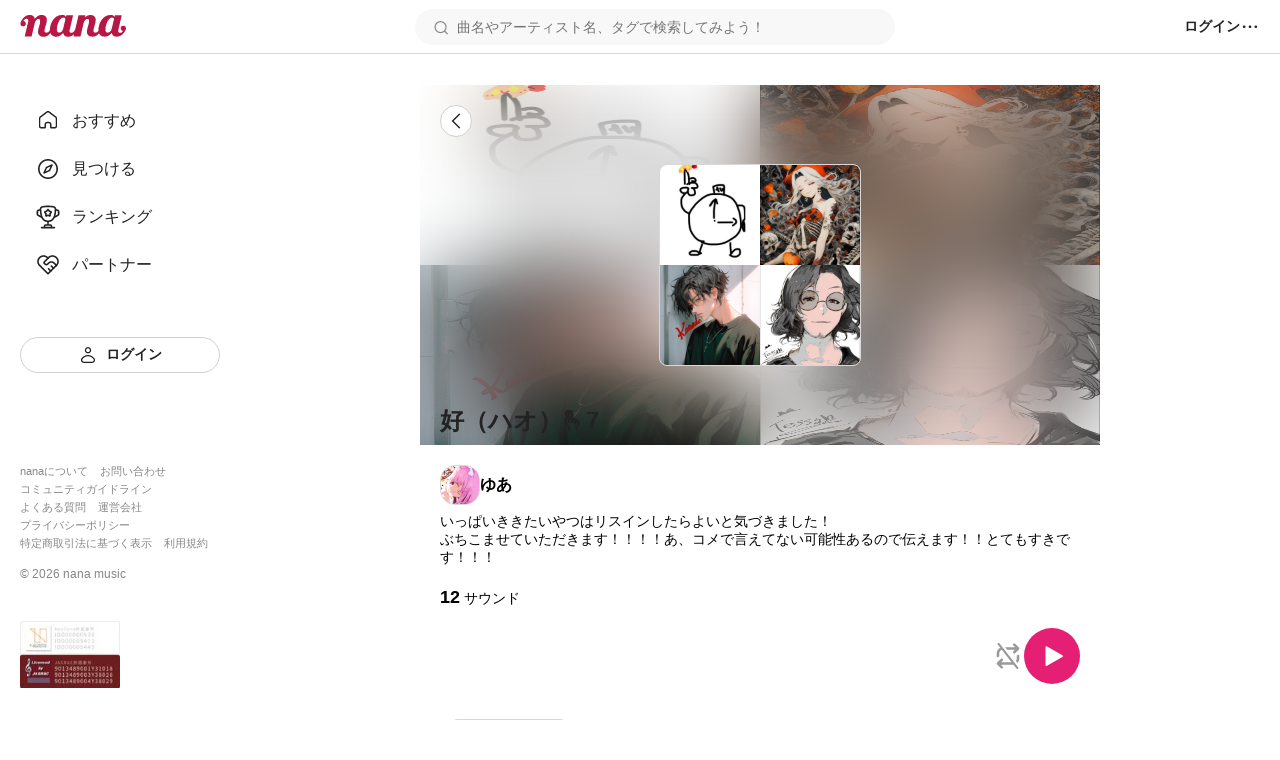

--- FILE ---
content_type: text/html; charset=utf-8
request_url: https://nana-music.com/playlists/3982961
body_size: 26333
content:
<!DOCTYPE html><html prefix="og: http://ogp.me/ns#" lang="ja"><head><meta charSet="utf-8" data-next-head=""/><meta name="viewport" content="width=device-width,initial-scale=1" data-next-head=""/><meta name="format-detection" content="telephone=no" data-next-head=""/><title data-next-head="">好（ハオ）🫰7</title><meta name="description" content="いっぱいききたいやつはリスインしたらよいと気づきました！
ぶちこませていただきます！！！！あ、コメで言えてない可能性あるので伝えます！！とてもすきです！！！" data-next-head=""/><meta name="twitter:card" content="summary_large_image" data-next-head=""/><meta property="og:description" content="いっぱいききたいやつはリスインしたらよいと気づきました！
ぶちこませていただきます！！！！あ、コメで言えてない可能性あるので伝えます！！とてもすきです！！！" data-next-head=""/><meta property="og:image" content="https://storage.nana-music.com/picture/7524767-20630205-ba4b-4267-a19c-a1dcf110653d-small.png" data-next-head=""/><meta property="og:site_name" content="好（ハオ）🫰7" data-next-head=""/><meta property="og:title" content="好（ハオ）🫰7" data-next-head=""/><meta property="og:type" content="website" data-next-head=""/><meta property="og:url" content="https://nana-music.com/playlists/3982961" data-next-head=""/><link rel="apple-touch-icon" sizes="180x180" href="/assets/images/apple-touch-icon.png"/><link rel="icon" type="image/png" sizes="32x32" href="/assets/images/favicon-32x32.png"/><link rel="icon" type="image/png" sizes="16x16" href="/assets/images/favicon-16x16.png"/><link rel="icon" type="image/png" sizes="144x144" href="/assets/images/favicon.png"/><link rel="icon" type="image/x-icon" href="/assets/images/favicon.ico"/><link rel="manifest" href="/assets/images/site.webmanifest"/><link rel="mask-icon" href="/assets/images/safari-pinned-tab.svg" color="#5bbad5"/><meta name="msapplication-TileColor" content="#da532c"/><meta name="theme-color" content="#ffffff"/><link rel="preload" href="/_next/static/css/cfe85f55f052f3d7.css" as="style"/><link rel="stylesheet" href="/_next/static/css/cfe85f55f052f3d7.css" data-n-g=""/><noscript data-n-css=""></noscript><script defer="" noModule="" src="/_next/static/chunks/polyfills-42372ed130431b0a.js"></script><script src="/_next/static/chunks/webpack-4da47a4bdc1296db.js" defer=""></script><script src="/_next/static/chunks/framework-d7f74908b58a14bf.js" defer=""></script><script src="/_next/static/chunks/main-c0216eb5c5c0440f.js" defer=""></script><script src="/_next/static/chunks/pages/_app-2ec145ae82d25936.js" defer=""></script><script src="/_next/static/chunks/4000-5d299679ac5e1c4b.js" defer=""></script><script src="/_next/static/chunks/6633-125b21e21c4ba3af.js" defer=""></script><script src="/_next/static/chunks/6341-3f78f0c3f5ce221f.js" defer=""></script><script src="/_next/static/chunks/9687-a108dcdff9025625.js" defer=""></script><script src="/_next/static/chunks/pages/playlists/%5Bid%5D-2af4c8fa90c7e0cc.js" defer=""></script><script src="/_next/static/y4V7WGXT1tLhMZak3FOES/_buildManifest.js" defer=""></script><script src="/_next/static/y4V7WGXT1tLhMZak3FOES/_ssgManifest.js" defer=""></script></head><body><div id="__next"><style data-emotion="css 1yfhgmz">.css-1yfhgmz__headerCoverImage{position:relative;z-index:0;margin-bottom:20px;}.css-1yfhgmz__linkButton{position:absolute;top:20px;left:20px;z-index:2;}.css-1yfhgmz__linkButtonInner{display:-webkit-box;display:-webkit-flex;display:-ms-flexbox;display:flex;-webkit-align-items:center;-webkit-box-align:center;-ms-flex-align:center;align-items:center;-webkit-box-pack:center;-ms-flex-pack:center;-webkit-justify-content:center;justify-content:center;}.css-1yfhgmz__headerCoverImageInner{display:-webkit-box;display:-webkit-flex;display:-ms-flexbox;display:flex;-webkit-align-items:center;-webkit-box-align:center;-ms-flex-align:center;align-items:center;-webkit-box-pack:center;-ms-flex-pack:center;-webkit-justify-content:center;justify-content:center;width:100%;height:360px;background-image:url(https://storage.nana-music.com/picture/10437460-c51d20ea-44be-43d7-beb4-d96a405a46a3-large.png),url(https://storage.nana-music.com/picture/10438820-53db488e-b9d1-4478-8e59-11729d21b9dd-large.png),url(https://storage.nana-music.com/picture/2159132-d5423c41-4c68-4094-8daf-4f444bd12bb9-large.png),url(https://storage.nana-music.com/picture/10440338-647044cf-2867-4ea6-8557-5d90a65e13fb-large.png);background-repeat:no-repeat,no-repeat,no-repeat,no-repeat;-webkit-background-position:left top,right top,left bottom,right bottom;background-position:left top,right top,left bottom,right bottom;-webkit-background-size:50% 50%,50% 50%,50% 50%,50% 50%;background-size:50% 50%,50% 50%,50% 50%,50% 50%;}.css-1yfhgmz__headerCoverImageBackground{position:absolute;top:0;z-index:1;width:100%;height:100%;-webkit-backdrop-filter:blur(40px);backdrop-filter:blur(40px);}.css-1yfhgmz__headerCoverImageUserIcons{position:absolute;z-index:2;display:grid;grid-template-rows:repeat(2, 100px);grid-template-columns:repeat(2, 100px);padding:0;margin:0;overflow:hidden;list-style:none;background-color:#c8c8c8;border:1px solid #d8d8d8;border-radius:8px;}.css-1yfhgmz__headerCoverImageTitle{position:absolute;bottom:8px;left:20px;z-index:2;}.css-1yfhgmz__headerCoverImageTitleInner{font-size:24px;font-weight:700;color:#222;text-overflow:ellipsis;word-break:break-word;white-space:pre-wrap;}.css-1yfhgmz__body{padding:0 20px;}.css-1yfhgmz__bodyUser{display:-webkit-box;display:-webkit-flex;display:-ms-flexbox;display:flex;gap:8px;-webkit-align-items:center;-webkit-box-align:center;-ms-flex-align:center;align-items:center;}.css-1yfhgmz__bodyUsername{font-size:16px;font-weight:600;color:#222l;}.css-1yfhgmz__bodyDescription{margin-top:8px;font-size:14px;font-weight:400;color:#222l;}.css-1yfhgmz__bodyPostCounts{margin:20px 0;}.css-1yfhgmz__bodyPostCount{font-size:18px;font-weight:600;color:#222l;}.css-1yfhgmz__bodyPostCountSuffix{margin-left:4px;font-size:14px;font-weight:500;color:#888l;}</style><style data-emotion="css 1pgk88p">.css-1pgk88p{padding:65px 0 0 240px;}.css-1pgk88p.mobile{padding:105px 0 0 0;}.css-1pgk88p__main{box-sizing:border-box;max-width:680px;margin:20px auto;}.css-1pgk88p.mobile>main{min-width:375px;padding:0 20px;margin:20px auto;}@-webkit-keyframes slide-up-fade-out{0%{opacity:1;-webkit-transform:translateY(0);-moz-transform:translateY(0);-ms-transform:translateY(0);transform:translateY(0);}60%{opacity:1;}100%{opacity:1;-webkit-transform:translateY(-100%);-moz-transform:translateY(-100%);-ms-transform:translateY(-100%);transform:translateY(-100%);}}@keyframes slide-up-fade-out{0%{opacity:1;-webkit-transform:translateY(0);-moz-transform:translateY(0);-ms-transform:translateY(0);transform:translateY(0);}60%{opacity:1;}100%{opacity:1;-webkit-transform:translateY(-100%);-moz-transform:translateY(-100%);-ms-transform:translateY(-100%);transform:translateY(-100%);}}@-webkit-keyframes slide-down-fade-in{0%{opacity:0;-webkit-transform:translateY(-100%);-moz-transform:translateY(-100%);-ms-transform:translateY(-100%);transform:translateY(-100%);}40%{opacity:1;}100%{opacity:1;-webkit-transform:translateY(0);-moz-transform:translateY(0);-ms-transform:translateY(0);transform:translateY(0);}}@keyframes slide-down-fade-in{0%{opacity:0;-webkit-transform:translateY(-100%);-moz-transform:translateY(-100%);-ms-transform:translateY(-100%);transform:translateY(-100%);}40%{opacity:1;}100%{opacity:1;-webkit-transform:translateY(0);-moz-transform:translateY(0);-ms-transform:translateY(0);transform:translateY(0);}}.css-1pgk88p__header.mobile{-webkit-animation:slide-down-fade-in 0.3s ease-in-out forwards;animation:slide-down-fade-in 0.3s ease-in-out forwards;}.css-1pgk88p__header.mobile.hide{-webkit-animation:slide-up-fade-out 0.3s ease-in-out forwards;animation:slide-up-fade-out 0.3s ease-in-out forwards;}</style><div><style data-emotion="css 1kz8902">.css-1kz8902{position:relative;z-index:1;height:70px;}.css-1kz8902__inner{position:fixed;top:0;left:0;z-index:1000;box-sizing:border-box;display:-webkit-box;display:-webkit-flex;display:-ms-flexbox;display:flex;gap:12px;-webkit-align-items:center;-webkit-box-align:center;-ms-flex-align:center;align-items:center;width:100%;padding:8px 16px;background-color:#fff;border-bottom:1px solid #e0e0e0;}.css-1kz8902__closeButton{padding:0;cursor:pointer;background:none;border:none;}.css-1kz8902__body{display:-webkit-box;display:-webkit-flex;display:-ms-flexbox;display:flex;-webkit-flex-direction:column;-ms-flex-direction:column;flex-direction:column;gap:4px;width:100%;}.css-1kz8902__text{font-size:14px;font-weight:700;color:#333;}.css-1kz8902__linkButton{display:-webkit-box;display:-webkit-flex;display:-ms-flexbox;display:flex;-webkit-align-items:center;-webkit-box-align:center;-ms-flex-align:center;align-items:center;-webkit-box-pack:center;-ms-flex-pack:center;-webkit-justify-content:center;justify-content:center;padding:4px 0;font-size:12px;font-weight:700;color:#fff;-webkit-text-decoration:none;text-decoration:none;background-color:#e41f74;border-radius:4px;}</style><style data-emotion="css gxe3d6">.css-gxe3d6{position:fixed;z-index:20;box-sizing:border-box;display:-webkit-box;display:-webkit-flex;display:-ms-flexbox;display:flex;-webkit-box-flex-wrap:nowrap;-webkit-flex-wrap:nowrap;-ms-flex-wrap:nowrap;flex-wrap:nowrap;-webkit-align-items:center;-webkit-box-align:center;-ms-flex-align:center;align-items:center;-webkit-box-pack:justify;-webkit-justify-content:space-between;justify-content:space-between;width:100%;min-width:375px;padding:8px 20px;background-color:#fff;border-bottom:1px solid #d8d8d8;}.css-gxe3d6__leftParts{display:-webkit-box;display:-webkit-flex;display:-ms-flexbox;display:flex;gap:20px;-webkit-align-items:center;-webkit-box-align:center;-ms-flex-align:center;align-items:center;}.css-gxe3d6__buttonSidebarHook{display:none;-webkit-align-items:center;-webkit-box-align:center;-ms-flex-align:center;align-items:center;}.css-gxe3d6__logo{min-width:106px;padding:0;margin:0;}.css-gxe3d6__searchbox{width:100%;}.css-gxe3d6__searchbox.desktop{min-width:370px;max-width:480px;}.css-gxe3d6__buttonSidebarHook,.css-gxe3d6__button,.css-gxe3d6__buttonLanguage{padding:0;white-space:nowrap;cursor:pointer;background:none;border:none;}.css-gxe3d6__button{display:-webkit-box;display:-webkit-flex;display:-ms-flexbox;display:flex;-webkit-align-items:center;-webkit-box-align:center;-ms-flex-align:center;align-items:center;}.css-gxe3d6__button:disabled{cursor:not-allowed;opacity:0.5;}.css-gxe3d6__buttonLanguage{display:grid;grid-template-columns:20px 1fr;grid-gap:12px;}.css-gxe3d6__linkToSignin{font-size:14px;font-weight:600;color:#222;white-space:nowrap;}.css-gxe3d6__linkToNotifications{display:-webkit-box;display:-webkit-flex;display:-ms-flexbox;display:flex;-webkit-align-items:center;-webkit-box-align:center;-ms-flex-align:center;align-items:center;}.css-gxe3d6__button:hover:not(:disabled),.css-gxe3d6__buttonLanguage:hover,.css-gxe3d6__linkToSignin:hover{opacity:0.6;}.css-gxe3d6__menu{position:relative;z-index:20;display:-webkit-box;display:-webkit-flex;display:-ms-flexbox;display:flex;gap:16px;-webkit-align-items:center;-webkit-box-align:center;-ms-flex-align:center;align-items:center;}.css-gxe3d6__menus,.css-gxe3d6__languageSetting{position:absolute;top:48px;right:-20px;z-index:21;box-sizing:border-box;width:200px;padding:16px;margin:0;background-color:#fff;border-radius:8px;box-shadow:0 5px 20px rgba(0 0 0 / 20%);}.css-gxe3d6__menus{display:grid;grid-template-rows:repeat(auto-fill, 1fr);grid-template-columns:1fr;grid-gap:12px;list-style:none;}.css-gxe3d6__languageSetting{display:grid;grid-template-rows:1fr auto;grid-template-columns:1fr;grid-gap:12px;}.css-gxe3d6__menuInner{display:grid;grid-template-columns:20px 1fr;grid-column-gap:12px;padding:6px 0;font-family:Roboto,"Hiragino Sans",sans-serif;font-size:14px;font-weight:500;color:#222;}.css-gxe3d6__languageSettingLabel{display:grid;grid-template-columns:20px 1fr;grid-gap:12px;font-size:14px;font-weight:700;color:#222;cursor:pointer;background:none;border:none;}.css-gxe3d6__languageSettingLabelText{display:-webkit-inline-box;display:-webkit-inline-flex;display:-ms-inline-flexbox;display:inline-flex;-webkit-align-items:center;-webkit-box-align:center;-ms-flex-align:center;align-items:center;height:20px;}.css-gxe3d6__languages{display:grid;grid-template-rows:1fr 1fr;grid-template-columns:1fr;padding:0;margin:0;list-style:none;}.css-gxe3d6__language{padding:12px 0;font-size:14px;font-weight:500;color:#222;}.css-gxe3d6__languageInner{display:grid;grid-template-columns:repeat(auto-fill, minmax(32px, 1fr));}</style><header class="css-1pgk88p__header css-gxe3d6"><div class="css-1pgk88p__header css-gxe3d6__leftParts"><button class="css-1pgk88p__header css-gxe3d6__buttonSidebarHook" type="button"><style data-emotion="css 1a12pe6">.css-1a12pe6{max-width:100%;height:auto;}</style><img alt="メニュー" loading="lazy" width="20" height="20" decoding="async" data-nimg="1" class="css-1a12pe6" style="color:transparent" src="/assets/icons/lines.svg"/></button><h1 class="css-1pgk88p__header css-gxe3d6__logo"><style data-emotion="css 1a883pi">.css-1a883pi{-webkit-text-decoration:none;text-decoration:none;}.css-1a883pi:hover{opacity:0.6;}.css-1a883pi.button{padding:0;margin:0;font-size:unset;font-weight:unset;color:unset;text-transform:unset;cursor:pointer;background:none;border:none;}</style><a href="/"><img alt="nana" loading="lazy" width="106" height="22" decoding="async" data-nimg="1" class="css-1a12pe6" style="color:transparent" src="/assets/icons/logo.svg"/></a></h1></div><div class="css-1pgk88p__header css-gxe3d6__searchbox desktop"><style data-emotion="css 15cgqw3">.css-15cgqw3{position:relative;z-index:10;width:100%;}.css-15cgqw3__input{box-sizing:border-box;width:100%;max-height:40px;padding:8px 16px 8px 40px;font-family:Roboto,"Hiragino Sans",sans-serif;font-size:14px;font-weight:400;color:#222;background-color:#f8f8f8;background-image:url('/assets/icons/search.svg');background-repeat:no-repeat;-webkit-background-position:center left 16px;background-position:center left 16px;border:2px solid transparent;border-radius:50px;}.css-15cgqw3__input:hover{border:2px solid #d8d8d8;}.css-15cgqw3__input:focus{color:#222;}.css-15cgqw3__input:disabled{cursor:not-allowed;opacity:0.6;}.css-15cgqw3__suggests{position:absolute;top:60px;z-index:11;box-sizing:border-box;display:-webkit-box;display:-webkit-flex;display:-ms-flexbox;display:flex;-webkit-flex-direction:column;-ms-flex-direction:column;flex-direction:column;gap:4px;width:100%;max-height:360px;padding:20px;margin:0;overflow-y:auto;list-style:none;background-color:#fff;border-radius:12px;box-shadow:0 5px 20px rgba(0 0 0 / 20%);}.css-15cgqw3__suggestButton{display:-webkit-box;display:-webkit-flex;display:-ms-flexbox;display:flex;-webkit-flex-direction:column;-ms-flex-direction:column;flex-direction:column;gap:4px;width:100%;padding:8px 0;cursor:pointer;background:none;border:none;-webkit-transition:background-color ease 0.2s;transition:background-color ease 0.2s;}.css-15cgqw3__suggestButton:hover{background-color:#f0f0f0;}.css-15cgqw3__suggestText{padding-left:8px;font-size:16px;font-weight:600;color:#222;}.css-15cgqw3__suggestType{padding-left:8px;font-size:16px;font-weight:400;color:#888;}.css-15cgqw3__searchHistory{display:-webkit-box;display:-webkit-flex;display:-ms-flexbox;display:flex;-webkit-flex-direction:row;-ms-flex-direction:row;flex-direction:row;gap:8px;height:40px;}.css-15cgqw3__searchHistory:hover{background-color:#f0f0f0;}.css-15cgqw3__searchHistoryText{display:-webkit-box;display:-webkit-flex;display:-ms-flexbox;display:flex;-webkit-flex:1;-ms-flex:1;flex:1;width:100%;padding:8px 0;font-size:16px;font-weight:600;line-height:24px;cursor:pointer;background:none;border:none;-webkit-transition:background-color ease 0.2s;transition:background-color ease 0.2s;}.css-15cgqw3__searchHistoryHeading{display:-webkit-box;display:-webkit-flex;display:-ms-flexbox;display:flex;-webkit-box-pack:justify;-webkit-justify-content:space-between;justify-content:space-between;padding:8px 0;font-size:18px;font-weight:600;color:#222;}.css-15cgqw3__searchHistoryAllClearButton{display:-webkit-box;display:-webkit-flex;display:-ms-flexbox;display:flex;gap:8px;font-size:12px;font-weight:600;color:#222;}</style><form class="css-15cgqw3" action="/posts"><input class="css-15cgqw3__input" type="search" id="search" placeholder="曲名やアーティスト名、タグで検索してみよう！" name="q" value=""/></form></div><div class="css-1pgk88p__header css-gxe3d6__menu"><a href="/login"><span class="css-1pgk88p__header css-gxe3d6__linkToSignin">ログイン</span></a><button class="css-1pgk88p__header css-gxe3d6__button" type="button"><img alt="メニュー" loading="lazy" width="20" height="20" decoding="async" data-nimg="1" class="css-1a12pe6" style="color:transparent" src="/assets/icons/menu.svg"/></button></div></header><style data-emotion="css 41zczd">.css-41zczd{position:fixed;top:65px;z-index:10;box-sizing:border-box;display:grid;grid-template-rows:1fr auto;width:240px;height:calc(100% - 65px);padding:32px 20px;background-color:#fff;}.css-41zczd.outside{top:105px;left:-240px;z-index:11;height:calc(100% - 105px);-webkit-transition:left ease 0.2s;transition:left ease 0.2s;}.css-41zczd.outside.opened{left:0;}.css-41zczd__links{display:grid;grid-template-rows:repeat(5, 48px);padding:0;margin:0;list-style:none;}.css-41zczd__link{box-sizing:border-box;padding:12px 16px;}.css-41zczd__link.active{background-color:#f0f0f0;border-radius:8px;}.css-41zczd__button{grid-area:6/1/7/2;}.css-41zczd__linkText{font-size:16px;font-weight:500;color:#222;}.css-41zczd__linkInner{display:grid;grid-template-columns:24px 1fr;gap:12px;-webkit-align-items:center;-webkit-box-align:center;-ms-flex-align:center;align-items:center;}.css-41zczd__linkButtonInner{display:grid;grid-template-columns:20px 1fr;gap:8px;-webkit-align-items:center;-webkit-box-align:center;-ms-flex-align:center;align-items:center;}.css-41zczd__miscLinks{padding:0;margin:0 0 16px;list-style:none;}.css-41zczd__miscLink:nth-of-type{display:block;margin:8px 0;}.css-41zczd__miscLink:nth-of-type(1),.css-41zczd__miscLink:nth-of-type(2),.css-41zczd__miscLink:nth-of-type(4),.css-41zczd__miscLink:nth-of-type(5),.css-41zczd__miscLink:nth-of-type(7),.css-41zczd__miscLink:nth-of-type(8){display:inline-block;}.css-41zczd__miscLink:nth-of-type(1),.css-41zczd__miscLink:nth-of-type(4),.css-41zczd__miscLink:nth-of-type(7){margin-right:12px;}.css-41zczd__miscLinkText{font-size:11px;font-weight:400;color:#888;}.css-41zczd__linkToPrevVersion{display:-webkit-inline-box;display:-webkit-inline-flex;display:-ms-inline-flexbox;display:inline-flex;gap:4px;-webkit-align-items:center;-webkit-box-align:center;-ms-flex-align:center;align-items:center;padding:4px 8px;margin-bottom:16px;font-size:11px;font-weight:400;color:#888;background-color:#f8f8f8;border-radius:4px;}.css-41zczd__copyright{display:block;margin-bottom:40px;font-size:12px;font-weight:400;color:#888;}.css-41zczd__overlayButton{position:fixed;top:105px;z-index:10;display:block;width:100%;height:100%;padding:0;cursor:pointer;background:none;background-color:rgba(11 11 11 / 20%);border:none;}</style><nav class="css-41zczd"><ul class="css-41zczd__links"><li class="css-41zczd__link"><a href="/"><span class="css-41zczd__linkInner"><img alt="" loading="lazy" width="24" height="24" decoding="async" data-nimg="1" class="css-1a12pe6" style="color:transparent" src="/assets/icons/nav-home-white.svg"/><span class="css-41zczd__linkText">おすすめ</span></span></a></li><li class="css-41zczd__link"><a href="/v5/discovery"><span class="css-41zczd__linkInner"><img alt="" loading="lazy" width="24" height="24" decoding="async" data-nimg="1" class="css-1a12pe6" style="color:transparent" src="/assets/icons/nav-discovery-white.svg"/><span class="css-41zczd__linkText">見つける</span></span></a></li><li class="css-41zczd__link"><a href="/ranking"><span class="css-41zczd__linkInner"><img alt="" loading="lazy" width="24" height="24" decoding="async" data-nimg="1" class="css-1a12pe6" style="color:transparent" src="/assets/icons/nav-ranking-white.svg"/><span class="css-41zczd__linkText">ランキング</span></span></a></li><li class="css-41zczd__link"><a href="/partners"><span class="css-41zczd__linkInner"><img alt="" loading="lazy" width="24" height="24" decoding="async" data-nimg="1" class="css-1a12pe6" style="color:transparent" src="/assets/icons/nav-partners-white.svg"/><span class="css-41zczd__linkText">パートナー</span></span></a></li><li class="css-41zczd__button"><style data-emotion="css hzhmtc">.css-hzhmtc{box-sizing:border-box;display:-webkit-box;display:-webkit-flex;display:-ms-flexbox;display:flex;-webkit-align-items:center;-webkit-box-align:center;-ms-flex-align:center;align-items:center;-webkit-box-pack:center;-ms-flex-pack:center;-webkit-justify-content:center;justify-content:center;padding:0.5em 1em;font-size:14px;font-weight:600;-webkit-text-decoration:none;text-decoration:none;white-space:nowrap;cursor:pointer;border:1px solid transparent;border-radius:80px;width:100%;}.css-hzhmtc.circle{width:32px;height:32px;padding:0;border-radius:50%;}.css-hzhmtc.primary{color:#fff;background-color:#e41f74;}.css-hzhmtc.white{color:#222;background-color:#fff;border:1px solid #d0d0d0;}.css-hzhmtc.black{color:#fff;background-color:#222;}.css-hzhmtc.primary[aria-disabled='false']:hover{background-color:#fa64b5;}.css-hzhmtc.white[aria-disabled='false']:hover{background-color:#f8f8f8;}.css-hzhmtc.black[aria-disabled='false']:hover{background-color:#555;}.css-hzhmtc.primary[aria-disabled='false']:active{color:#fff;background-color:#e41f74;border:1px solid #fa64b5;}.css-hzhmtc.white[aria-disabled='false']:active{color:#222;background-color:#fff;border:1px solid #d8d8d8;box-shadow:inset 0 0 1px 1px #d8d8d8;}.css-hzhmtc.black[aria-disabled='false']:active{background-color:#222;border:1px solid #d8d8d8;}.css-hzhmtc[aria-disabled='true']{color:#c8c8c8;pointer-events:none;cursor:not-allowed;background-color:#f0f0f0;border:1px solid transparent;}</style><a class="css-hzhmtc white" aria-disabled="false" tabindex="0" href="/login"><span class="css-41zczd__linkButtonInner"><img alt="" loading="lazy" width="20" height="20" decoding="async" data-nimg="1" class="css-1a12pe6" style="color:transparent" src="/assets/icons/nav-signin.svg"/><span>ログイン</span></span></a></li></ul><footer><ul class="css-41zczd__miscLinks"><li class="css-41zczd__miscLink"><a class="css-41zczd__miscLinkText" href="https://nana-music.co.jp/" target="_blank" rel="noopener noreferrer">nanaについて</a></li><li class="css-41zczd__miscLink"><a class="css-41zczd__miscLinkText" href="https://nana-music.co.jp/ja/contact/" target="_blank" rel="noopener noreferrer">お問い合わせ</a></li><li class="css-41zczd__miscLink"><a class="css-41zczd__miscLinkText" href="https://nana-music.com/community-guidelines" target="_blank" rel="noopener noreferrer">コミュニティガイドライン</a></li><li class="css-41zczd__miscLink"><a class="css-41zczd__miscLinkText" href="https://nana-music.zendesk.com/hc/ja" target="_blank" rel="noopener noreferrer">よくある質問</a></li><li class="css-41zczd__miscLink"><a class="css-41zczd__miscLinkText" href="https://nana-music.co.jp/" target="_blank" rel="noopener noreferrer">運営会社</a></li><li class="css-41zczd__miscLink"><a class="css-41zczd__miscLinkText" href="https://nana-music.co.jp/ja/privacy/" target="_blank" rel="noopener noreferrer">プライバシーポリシー</a></li><li class="css-41zczd__miscLink"><a class="css-41zczd__miscLinkText" href="https://nana-music.co.jp/ja/specified-commercial-transactions/" target="_blank" rel="noopener noreferrer">特定商取引法に基づく表示</a></li><li class="css-41zczd__miscLink"><a class="css-41zczd__miscLinkText" href="https://nana-music.co.jp/ja/terms/" target="_blank" rel="noopener noreferrer">利用規約</a></li></ul><small class="css-41zczd__copyright">© <!-- -->2026<!-- --> nana music</small><style data-emotion="css semm5d">.css-semm5d{display:-webkit-box;display:-webkit-flex;display:-ms-flexbox;display:flex;-webkit-box-flex-wrap:wrap;-webkit-flex-wrap:wrap;-ms-flex-wrap:wrap;flex-wrap:wrap;gap:8px;-webkit-align-content:center;-ms-flex-line-pack:center;align-content:center;-webkit-align-items:center;-webkit-box-align:center;-ms-flex-align:center;align-items:center;-webkit-flex-direction:column;-ms-flex-direction:column;flex-direction:column;display:-webkit-inline-box;display:-webkit-inline-flex;display:-ms-inline-flexbox;display:inline-flex;}</style><div class="css-semm5d"><img alt="nextone" loading="lazy" width="100" height="33" decoding="async" data-nimg="1" class="css-1a12pe6" style="color:transparent" srcSet="/_next/image?url=%2Fassets%2Fimages%2Fnextone_baner.png&amp;w=128&amp;q=75 1x, /_next/image?url=%2Fassets%2Fimages%2Fnextone_baner.png&amp;w=256&amp;q=75 2x" src="/_next/image?url=%2Fassets%2Fimages%2Fnextone_baner.png&amp;w=256&amp;q=75"/><img alt="jasrac" loading="lazy" width="100" height="33" decoding="async" data-nimg="1" class="css-1a12pe6" style="color:transparent" srcSet="/_next/image?url=%2Fassets%2Fimages%2Fjasrac_baner.png&amp;w=128&amp;q=75 1x, /_next/image?url=%2Fassets%2Fimages%2Fjasrac_baner.png&amp;w=256&amp;q=75 2x" src="/_next/image?url=%2Fassets%2Fimages%2Fjasrac_baner.png&amp;w=256&amp;q=75"/></div></footer></nav><div class="css-1pgk88p"><main class="css-1pgk88p__main"><div><div class="css-1yfhgmz__headerCoverImage"><div class="css-1yfhgmz__headerCoverImageBackground"></div><div class="css-1yfhgmz__linkButton"><style data-emotion="css g5hsz8">.css-g5hsz8{box-sizing:border-box;display:-webkit-box;display:-webkit-flex;display:-ms-flexbox;display:flex;-webkit-align-items:center;-webkit-box-align:center;-ms-flex-align:center;align-items:center;-webkit-box-pack:center;-ms-flex-pack:center;-webkit-justify-content:center;justify-content:center;padding:0.5em 1em;font-size:16px;font-weight:600;-webkit-text-decoration:none;text-decoration:none;white-space:nowrap;cursor:pointer;border:1px solid transparent;border-radius:80px;width:-webkit-fit-content;width:-moz-fit-content;width:fit-content;}.css-g5hsz8.circle{width:32px;height:32px;padding:0;border-radius:50%;}.css-g5hsz8.primary{color:#fff;background-color:#e41f74;}.css-g5hsz8.white{color:#222;background-color:#fff;border:1px solid #d0d0d0;}.css-g5hsz8.black{color:#fff;background-color:#222;}.css-g5hsz8.primary[aria-disabled='false']:hover{background-color:#fa64b5;}.css-g5hsz8.white[aria-disabled='false']:hover{background-color:#f8f8f8;}.css-g5hsz8.black[aria-disabled='false']:hover{background-color:#555;}.css-g5hsz8.primary[aria-disabled='false']:active{color:#fff;background-color:#e41f74;border:1px solid #fa64b5;}.css-g5hsz8.white[aria-disabled='false']:active{color:#222;background-color:#fff;border:1px solid #d8d8d8;box-shadow:inset 0 0 1px 1px #d8d8d8;}.css-g5hsz8.black[aria-disabled='false']:active{background-color:#222;border:1px solid #d8d8d8;}.css-g5hsz8[aria-disabled='true']{color:#c8c8c8;pointer-events:none;cursor:not-allowed;background-color:#f0f0f0;border:1px solid transparent;}</style><a class="css-g5hsz8 white circle" aria-disabled="false" tabindex="0" href="/users/7524767"><span class="css-1yfhgmz__linkButtonInner"><img alt="" loading="lazy" width="20" height="20" decoding="async" data-nimg="1" class="css-1a12pe6" style="color:transparent" src="/assets/icons/arrow-left.svg"/></span></a></div><div class="css-1yfhgmz__headerCoverImageInner"><div class="css-1yfhgmz__headerCoverImageUserIcons"><style data-emotion="css z65r1w">.css-z65r1w{display:-webkit-box;display:-webkit-flex;display:-ms-flexbox;display:flex;-webkit-box-flex-wrap:wrap;-webkit-flex-wrap:wrap;-ms-flex-wrap:wrap;flex-wrap:wrap;-webkit-align-items:flex-start;-webkit-box-align:flex-start;-ms-flex-align:flex-start;align-items:flex-start;width:200px;height:200px;background:wheat;}</style><div class="css-z65r1w"><style data-emotion="css 11aqlsw">.css-11aqlsw{max-width:100%;height:auto;width:100px;height:100px;object-fit:cover;}</style><img class="css-11aqlsw" src="https://storage.nana-music.com/picture/10437460-c51d20ea-44be-43d7-beb4-d96a405a46a3-large.png" alt="Image 0" width="100" height="100" loading="lazy"/><img class="css-11aqlsw" src="https://storage.nana-music.com/picture/10438820-53db488e-b9d1-4478-8e59-11729d21b9dd-large.png" alt="Image 1" width="100" height="100" loading="lazy"/><img class="css-11aqlsw" src="https://storage.nana-music.com/picture/2159132-d5423c41-4c68-4094-8daf-4f444bd12bb9-large.png" alt="Image 2" width="100" height="100" loading="lazy"/><img class="css-11aqlsw" src="https://storage.nana-music.com/picture/10440338-647044cf-2867-4ea6-8557-5d90a65e13fb-large.png" alt="Image 3" width="100" height="100" loading="lazy"/></div></div></div><div class="css-1yfhgmz__headerCoverImageTitle"><style data-emotion="css 9m9uhj">.css-9m9uhj__level1,.css-9m9uhj__level2,.css-9m9uhj__level3,.css-9m9uhj__level4,.css-9m9uhj__level5,.css-9m9uhj__level6{padding:0;margin:0;}.css-9m9uhj__level1{font-family:Roboto,"Hiragino Sans",sans-serif;font-size:24px;font-weight:700;color:#333;}.css-9m9uhj__level2{font-family:Roboto,"Hiragino Sans",sans-serif;font-size:20px;font-weight:600;color:#333;}.css-9m9uhj__level3{font-family:Roboto,"Hiragino Sans",sans-serif;font-size:18px;font-weight:600;color:#333;}.css-9m9uhj__level4{font-family:Roboto,"Hiragino Sans",sans-serif;font-size:16px;font-weight:600;color:#333;}.css-9m9uhj__level5{font-family:Roboto,"Hiragino Sans",sans-serif;font-size:16px;font-weight:500;color:#333;}.css-9m9uhj__level6{font-family:Roboto,"Hiragino Sans",sans-serif;font-size:14px;font-weight:400;color:#444;}.css-9m9uhj__level1.visually-hidden,.css-9m9uhj__level2.visually-hidden,.css-9m9uhj__level3.visually-hidden,.css-9m9uhj__level4.visually-hidden,.css-9m9uhj__level5.visually-hidden,.css-9m9uhj__level6.visually-hidden{position:absolute;width:1px;height:1px;padding:0;margin:-1px;overflow:hidden;clip:rect(0, 0, 0, 0);white-space:nowrap;border-width:0;}</style><h2 class="css-9m9uhj__level2"><span class="css-1yfhgmz__headerCoverImageTitleInner">好（ハオ）🫰7</span></h2></div></div><div class="css-1yfhgmz__body"><div class="css-1yfhgmz__bodyUser"><style data-emotion="css 1htbeu1">.css-1htbeu1{box-sizing:border-box;width:40px;min-width:40px;height:40px;min-height:40px;overflow:hidden;border:1px solid #d8d8d8;border-radius:15px;}</style><a href="/users/7524767"><div class="css-1htbeu1"><style data-emotion="css 1d71t1h">.css-1d71t1h{max-width:100%;height:auto;width:40px;height:40px;object-fit:cover;}</style><img class="css-1d71t1h" src="https://storage.nana-music.com/picture/7524767-20630205-ba4b-4267-a19c-a1dcf110653d-small.png" alt="" width="40" height="40" loading="lazy"/></div></a><span class="css-1yfhgmz__bodyUsername">ゆあ</span></div><div class="css-1yfhgmz__bodyDescription"><style data-emotion="css 14nmkv1">.css-14nmkv1{display:inline-block;text-align:inherit;white-space:pre-line;}.css-14nmkv1.oneline{overflow:hidden;text-overflow:ellipsis;white-space:nowrap;}.css-14nmkv1.multiline{display:-webkit-box;width:100%;overflow:hidden;-webkit-box-orient:vertical;-webkit-line-clamp:5;}.css-14nmkv1.multiline.expanded{display:inline-block;overflow:visible;-webkit-box-orient:unset;-webkit-line-clamp:unset;}.css-14nmkv1__button{display:-webkit-box;display:-webkit-flex;display:-ms-flexbox;display:flex;gap:4px;-webkit-align-items:center;-webkit-box-align:center;-ms-flex-align:center;align-items:center;padding:0;margin-top:16px;cursor:pointer;background:none;border:none;}.css-14nmkv1__buttonText{font-family:Roboto,"Hiragino Sans",sans-serif;font-size:14px;font-weight:600;color:#222;}</style><span class="css-14nmkv1 multiline">いっぱいききたいやつはリスインしたらよいと気づきました！
ぶちこませていただきます！！！！あ、コメで言えてない可能性あるので伝えます！！とてもすきです！！！</span></div><div class="css-1yfhgmz__bodyPostCounts"><span class="css-1yfhgmz__bodyPostCount">12</span><span class="css-1yfhgmz__bodyPostCountSuffix">サウンド</span></div><style data-emotion="css 1674d49">.css-1674d49__player{display:-webkit-box;display:-webkit-flex;display:-ms-flexbox;display:flex;-webkit-flex-direction:row;-ms-flex-direction:row;flex-direction:row;gap:24px;-webkit-align-items:center;-webkit-box-align:center;-ms-flex-align:center;align-items:center;-webkit-box-pack:end;-ms-flex-pack:end;-webkit-justify-content:flex-end;justify-content:flex-end;}.css-1674d49__menu{-webkit-flex:1;-ms-flex:1;flex:1;}.css-1674d49__postMenu{-webkit-align-content:center;-ms-flex-line-pack:center;align-content:center;}.css-1674d49__imageButton{-webkit-align-content:center;-ms-flex-line-pack:center;align-content:center;padding:0;cursor:pointer;background:none;border:none;}.css-1674d49__list{display:-webkit-box;display:-webkit-flex;display:-ms-flexbox;display:flex;-webkit-flex-direction:column;-ms-flex-direction:column;flex-direction:column;padding:0;margin:20px 0;list-style:none;}.css-1674d49__item{display:-webkit-box;display:-webkit-flex;display:-ms-flexbox;display:flex;-webkit-flex-direction:row;-ms-flex-direction:row;flex-direction:row;width:100%;height:63px;padding:12px;border-radius:2px;}.css-1674d49__item:hover,.css-1674d49__item.playing{background-color:#f0f0f0;border-radius:8px;}.css-1674d49__itemHoverPlay{position:absolute;top:0;left:0;z-index:1;display:-webkit-box;display:-webkit-flex;display:-ms-flexbox;display:flex;-webkit-box-pack:center;-ms-flex-pack:center;-webkit-justify-content:center;justify-content:center;width:100%;height:100%;background:rgb(0 0 0 / 40%);opacity:0;}.css-1674d49__item:hover .css-1674d49__itemHoverPlay,.css-1674d49__item.playing .css-1674d49__itemHoverPlay{opacity:1;}.css-1674d49__visualizeImage{display:-webkit-box;display:-webkit-flex;display:-ms-flexbox;display:flex;-webkit-align-items:center;-webkit-box-align:center;-ms-flex-align:center;align-items:center;}.css-1674d49__itemButton{display:grid;grid-template-rows:repeat(2, auto);grid-template-columns:112px 1fr;-webkit-column-gap:16px;column-gap:16px;-webkit-align-items:center;-webkit-box-align:center;-ms-flex-align:center;align-items:center;width:100%;max-height:63px;padding:0;cursor:pointer;background:none;border:none;}.css-1674d49__itemImage{position:relative;z-index:0;grid-area:1/1/3/2;width:112px;height:63px;overflow:hidden;border:1px solid #d8d8d8;border-radius:5px;}.css-1674d49__duration{position:absolute;right:4px;bottom:8px;z-index:1;}.css-1674d49__title{-webkit-align-content:start;-ms-flex-line-pack:start;align-content:start;padding:0!important;margin:0!important;text-align:left;}.css-1674d49__titleText{font-family:Roboto,"Hiragino Sans",sans-serif;font-size:16px;font-weight:600;color:#222;text-align:left;}.css-1674d49__itemUser{display:-webkit-box;display:-webkit-flex;display:-ms-flexbox;display:flex;-webkit-flex-direction:row;-ms-flex-direction:row;flex-direction:row;gap:8px;-webkit-align-items:center;-webkit-box-align:center;-ms-flex-align:center;align-items:center;padding:0!important;margin:0!important;}.css-1674d49__itemUserText{font-family:Roboto,"Hiragino Sans",sans-serif;font-size:12px;font-weight:500;color:#888;white-space:nowrap;}</style><div class="css-1674d49"><div class="css-1674d49__player"><audio autoPlay=""></audio><button class="css-1674d49__imageButton" type="button"><img alt="" loading="lazy" width="32" height="32" decoding="async" data-nimg="1" class="css-1a12pe6" style="color:transparent" src="/assets/icons/playlists-no-repeat.svg"/></button><button class="css-1674d49__imageButton" type="button"><img alt="再生" loading="lazy" width="56" height="56" decoding="async" data-nimg="1" class="css-1a12pe6" style="color:transparent" src="/assets/icons/playlists-play-button.svg"/></button></div><ol class="css-1674d49__list"><li class="css-1674d49__item"><button class="css-1674d49__itemButton"><span class="css-1674d49__itemImage"><style data-emotion="css 6iu106">.css-6iu106{max-width:100%;height:auto;width:112px;height:63px;object-fit:cover;}</style><img class="css-6iu106" src="https://storage.nana-music.com/picture/10437460-321933e3-4fd5-4a43-8c66-cedf628d3f6f-small.png" alt="" width="112" height="63" loading="lazy"/><div class="css-1674d49__itemHoverPlay"><img alt="" loading="lazy" width="24" height="24" decoding="async" data-nimg="1" class="css-1a12pe6" style="color:transparent" src="/assets/icons/play.svg"/></div><span class="css-1674d49__duration"><style data-emotion="css 1unr6qp">.css-1unr6qp{padding:4px;font-size:12px;font-weight:500;color:#fff;background-color:rgba(11 11 11 / 40%);border-radius:4px;}</style><span class="css-1unr6qp">01:32</span></span></span><div class="css-1674d49__title"><style data-emotion="css 1x5i172">.css-1x5i172{display:inline-block;text-align:inherit;white-space:pre-line;}.css-1x5i172.oneline{overflow:hidden;text-overflow:ellipsis;white-space:nowrap;}.css-1x5i172.multiline{display:-webkit-box;width:100%;overflow:hidden;-webkit-box-orient:vertical;-webkit-line-clamp:1;}.css-1x5i172.multiline.expanded{display:inline-block;overflow:visible;-webkit-box-orient:unset;-webkit-line-clamp:unset;}.css-1x5i172__button{display:-webkit-box;display:-webkit-flex;display:-ms-flexbox;display:flex;gap:4px;-webkit-align-items:center;-webkit-box-align:center;-ms-flex-align:center;align-items:center;padding:0;margin-top:16px;cursor:pointer;background:none;border:none;}.css-1x5i172__buttonText{font-family:Roboto,"Hiragino Sans",sans-serif;font-size:14px;font-weight:600;color:#222;}</style><span class="css-1674d49__titleText css-1x5i172 oneline">空奏列車【コラボ済】</span></div><div class="css-1674d49__itemUser"><style data-emotion="css 1n0du1a">.css-1n0du1a{box-sizing:border-box;width:24px;min-width:24px;height:24px;min-height:24px;overflow:hidden;border:1px solid #d8d8d8;border-radius:9px;}</style><div class="css-1n0du1a"><style data-emotion="css 1jlayor">.css-1jlayor{max-width:100%;height:auto;width:24px;height:24px;object-fit:cover;}</style><img class="css-1jlayor" src="https://storage.nana-music.com/picture/10437460-321933e3-4fd5-4a43-8c66-cedf628d3f6f-small.png" alt="" width="24" height="24" loading="lazy"/></div><style data-emotion="css 1ddshsg">.css-1ddshsg{display:inline-block;text-align:inherit;white-space:pre-line;}.css-1ddshsg.oneline{max-width:60px;overflow:hidden;text-overflow:ellipsis;white-space:nowrap;}.css-1ddshsg.multiline{display:-webkit-box;max-width:60px;overflow:hidden;-webkit-box-orient:vertical;-webkit-line-clamp:1;}.css-1ddshsg.multiline.expanded{display:inline-block;overflow:visible;-webkit-box-orient:unset;-webkit-line-clamp:unset;}.css-1ddshsg__button{display:-webkit-box;display:-webkit-flex;display:-ms-flexbox;display:flex;gap:4px;-webkit-align-items:center;-webkit-box-align:center;-ms-flex-align:center;align-items:center;padding:0;margin-top:16px;cursor:pointer;background:none;border:none;}.css-1ddshsg__buttonText{font-family:Roboto,"Hiragino Sans",sans-serif;font-size:14px;font-weight:600;color:#222;}</style><span class="css-1674d49__itemUserText css-1ddshsg oneline">とけい</span><span class="css-1674d49__itemUserText">・</span><span class="css-1674d49__itemUserText">コーラス</span><span class="css-1674d49__itemUserText">・</span><span class="css-1674d49__itemUserText">2023/04/13</span></div></button></li><li class="css-1674d49__item"><button class="css-1674d49__itemButton"><span class="css-1674d49__itemImage"><img class="css-6iu106" src="https://storage.nana-music.com/picture/10438820-04b33563-a4de-492d-8686-05e9a89ec495-small.png" alt="" width="112" height="63" loading="lazy"/><div class="css-1674d49__itemHoverPlay"><img alt="" loading="lazy" width="24" height="24" decoding="async" data-nimg="1" class="css-1a12pe6" style="color:transparent" src="/assets/icons/play.svg"/></div><span class="css-1674d49__duration"><span class="css-1unr6qp">01:30</span></span></span><div class="css-1674d49__title"><span class="css-1674d49__titleText css-1x5i172 oneline">フォニイ</span></div><div class="css-1674d49__itemUser"><div class="css-1n0du1a"><img class="css-1jlayor" src="https://storage.nana-music.com/picture/10438820-04b33563-a4de-492d-8686-05e9a89ec495-small.png" alt="" width="24" height="24" loading="lazy"/></div><span class="css-1674d49__itemUserText css-1ddshsg oneline">だめちゃん</span><span class="css-1674d49__itemUserText">・</span><span class="css-1674d49__itemUserText">ボーカル</span><span class="css-1674d49__itemUserText">・</span><span class="css-1674d49__itemUserText">2023/04/14</span></div></button></li><li class="css-1674d49__item"><button class="css-1674d49__itemButton"><span class="css-1674d49__itemImage"><img class="css-6iu106" src="https://storage.nana-music.com/picture/2159132-b7d0c80d-d94a-44c7-a083-9f6b33f56251-small.png" alt="" width="112" height="63" loading="lazy"/><div class="css-1674d49__itemHoverPlay"><img alt="" loading="lazy" width="24" height="24" decoding="async" data-nimg="1" class="css-1a12pe6" style="color:transparent" src="/assets/icons/play.svg"/></div><span class="css-1674d49__duration"><span class="css-1unr6qp">01:31</span></span></span><div class="css-1674d49__title"><span class="css-1674d49__titleText css-1x5i172 oneline">【専コラ】うまぴょい伝説～200sound記念～</span></div><div class="css-1674d49__itemUser"><div class="css-1n0du1a"><img class="css-1jlayor" src="https://storage.nana-music.com/picture/2159132-b7d0c80d-d94a-44c7-a083-9f6b33f56251-small.png" alt="" width="24" height="24" loading="lazy"/></div><span class="css-1674d49__itemUserText css-1ddshsg oneline">Kanade😉🎶 ネバーフィクション(めろ×Kanade)</span><span class="css-1674d49__itemUserText">・</span><span class="css-1674d49__itemUserText">ボーカル</span><span class="css-1674d49__itemUserText">・</span><span class="css-1674d49__itemUserText">2023/04/19</span></div></button></li><li class="css-1674d49__item"><button class="css-1674d49__itemButton"><span class="css-1674d49__itemImage"><img class="css-6iu106" src="https://storage.nana-music.com/picture/10440338-9d06d69f-04c8-4402-a78d-e3c09cb5fefe-small.png" alt="" width="112" height="63" loading="lazy"/><div class="css-1674d49__itemHoverPlay"><img alt="" loading="lazy" width="24" height="24" decoding="async" data-nimg="1" class="css-1a12pe6" style="color:transparent" src="/assets/icons/play.svg"/></div><span class="css-1674d49__duration"><span class="css-1unr6qp">01:30</span></span></span><div class="css-1674d49__title"><span class="css-1674d49__titleText css-1x5i172 oneline">ピーターパン</span></div><div class="css-1674d49__itemUser"><div class="css-1n0du1a"><img class="css-1jlayor" src="https://storage.nana-music.com/picture/10440338-9d06d69f-04c8-4402-a78d-e3c09cb5fefe-small.png" alt="" width="24" height="24" loading="lazy"/></div><span class="css-1674d49__itemUserText css-1ddshsg oneline">てっさん</span><span class="css-1674d49__itemUserText">・</span><span class="css-1674d49__itemUserText">ボーカル</span><span class="css-1674d49__itemUserText">・</span><span class="css-1674d49__itemUserText">2023/04/22</span></div></button></li><li class="css-1674d49__item"><button class="css-1674d49__itemButton"><span class="css-1674d49__itemImage"><img class="css-6iu106" src="https://storage.nana-music.com/picture/10440338-9d06d69f-04c8-4402-a78d-e3c09cb5fefe-small.png" alt="" width="112" height="63" loading="lazy"/><div class="css-1674d49__itemHoverPlay"><img alt="" loading="lazy" width="24" height="24" decoding="async" data-nimg="1" class="css-1a12pe6" style="color:transparent" src="/assets/icons/play.svg"/></div><span class="css-1674d49__duration"><span class="css-1unr6qp">01:30</span></span></span><div class="css-1674d49__title"><span class="css-1674d49__titleText css-1x5i172 oneline">海の声【ポチたまコンテスト】</span></div><div class="css-1674d49__itemUser"><div class="css-1n0du1a"><img class="css-1jlayor" src="https://storage.nana-music.com/picture/10440338-9d06d69f-04c8-4402-a78d-e3c09cb5fefe-small.png" alt="" width="24" height="24" loading="lazy"/></div><span class="css-1674d49__itemUserText css-1ddshsg oneline">てっさん</span><span class="css-1674d49__itemUserText">・</span><span class="css-1674d49__itemUserText">ボーカル</span><span class="css-1674d49__itemUserText">・</span><span class="css-1674d49__itemUserText">2023/04/25</span></div></button></li><li class="css-1674d49__item"><button class="css-1674d49__itemButton"><span class="css-1674d49__itemImage"><img class="css-6iu106" src="https://storage.nana-music.com/picture/10438820-04b33563-a4de-492d-8686-05e9a89ec495-small.png" alt="" width="112" height="63" loading="lazy"/><div class="css-1674d49__itemHoverPlay"><img alt="" loading="lazy" width="24" height="24" decoding="async" data-nimg="1" class="css-1a12pe6" style="color:transparent" src="/assets/icons/play.svg"/></div><span class="css-1674d49__duration"><span class="css-1unr6qp">01:30</span></span></span><div class="css-1674d49__title"><span class="css-1674d49__titleText css-1x5i172 oneline">ヘビースモーク【ポチたまコンテスト】</span></div><div class="css-1674d49__itemUser"><div class="css-1n0du1a"><img class="css-1jlayor" src="https://storage.nana-music.com/picture/10438820-04b33563-a4de-492d-8686-05e9a89ec495-small.png" alt="" width="24" height="24" loading="lazy"/></div><span class="css-1674d49__itemUserText css-1ddshsg oneline">だめちゃん</span><span class="css-1674d49__itemUserText">・</span><span class="css-1674d49__itemUserText">ボーカル</span><span class="css-1674d49__itemUserText">・</span><span class="css-1674d49__itemUserText">2023/04/25</span></div></button></li><li class="css-1674d49__item"><button class="css-1674d49__itemButton"><span class="css-1674d49__itemImage"><img class="css-6iu106" src="https://storage.nana-music.com/picture/2159132-b7d0c80d-d94a-44c7-a083-9f6b33f56251-small.png" alt="" width="112" height="63" loading="lazy"/><div class="css-1674d49__itemHoverPlay"><img alt="" loading="lazy" width="24" height="24" decoding="async" data-nimg="1" class="css-1a12pe6" style="color:transparent" src="/assets/icons/play.svg"/></div><span class="css-1674d49__duration"><span class="css-1unr6qp">01:30</span></span></span><div class="css-1674d49__title"><span class="css-1674d49__titleText css-1x5i172 oneline">【専コラ】ワタリドリ</span></div><div class="css-1674d49__itemUser"><div class="css-1n0du1a"><img class="css-1jlayor" src="https://storage.nana-music.com/picture/2159132-b7d0c80d-d94a-44c7-a083-9f6b33f56251-small.png" alt="" width="24" height="24" loading="lazy"/></div><span class="css-1674d49__itemUserText css-1ddshsg oneline">Kanade😉🎶 ネバーフィクション(めろ×Kanade)</span><span class="css-1674d49__itemUserText">・</span><span class="css-1674d49__itemUserText">ボーカル</span><span class="css-1674d49__itemUserText">・</span><span class="css-1674d49__itemUserText">2023/05/10</span></div></button></li><li class="css-1674d49__item"><button class="css-1674d49__itemButton"><span class="css-1674d49__itemImage"><img class="css-6iu106" src="https://storage.nana-music.com/picture/10289988-cf17d57c-f392-4cb9-aff1-e1fa90f4b7fb-small.png" alt="" width="112" height="63" loading="lazy"/><div class="css-1674d49__itemHoverPlay"><img alt="" loading="lazy" width="24" height="24" decoding="async" data-nimg="1" class="css-1a12pe6" style="color:transparent" src="/assets/icons/play.svg"/></div><span class="css-1674d49__duration"><span class="css-1unr6qp">01:27</span></span></span><div class="css-1674d49__title"><span class="css-1674d49__titleText css-1x5i172 oneline">ビリミリオン</span></div><div class="css-1674d49__itemUser"><div class="css-1n0du1a"><img class="css-1jlayor" src="https://storage.nana-music.com/picture/10289988-cf17d57c-f392-4cb9-aff1-e1fa90f4b7fb-small.png" alt="" width="24" height="24" loading="lazy"/></div><span class="css-1674d49__itemUserText css-1ddshsg oneline">ぜろぜろくん【00&#x27;世代】ﾋﾟｮﾝ</span><span class="css-1674d49__itemUserText">・</span><span class="css-1674d49__itemUserText">コーラス</span><span class="css-1674d49__itemUserText">・</span><span class="css-1674d49__itemUserText">2023/05/12</span></div></button></li><li class="css-1674d49__item"><button class="css-1674d49__itemButton"><span class="css-1674d49__itemImage"><img class="css-6iu106" src="https://storage.nana-music.com/picture/10289988-cf17d57c-f392-4cb9-aff1-e1fa90f4b7fb-small.png" alt="" width="112" height="63" loading="lazy"/><div class="css-1674d49__itemHoverPlay"><img alt="" loading="lazy" width="24" height="24" decoding="async" data-nimg="1" class="css-1a12pe6" style="color:transparent" src="/assets/icons/play.svg"/></div><span class="css-1674d49__duration"><span class="css-1unr6qp">01:32</span></span></span><div class="css-1674d49__title"><span class="css-1674d49__titleText css-1x5i172 oneline">空奏列車</span></div><div class="css-1674d49__itemUser"><div class="css-1n0du1a"><img class="css-1jlayor" src="https://storage.nana-music.com/picture/10289988-cf17d57c-f392-4cb9-aff1-e1fa90f4b7fb-small.png" alt="" width="24" height="24" loading="lazy"/></div><span class="css-1674d49__itemUserText css-1ddshsg oneline">ぜろぜろくん【00&#x27;世代】ﾋﾟｮﾝ</span><span class="css-1674d49__itemUserText">・</span><span class="css-1674d49__itemUserText">コーラス</span><span class="css-1674d49__itemUserText">・</span><span class="css-1674d49__itemUserText">2023/05/16</span></div></button></li><li class="css-1674d49__item"><button class="css-1674d49__itemButton"><span class="css-1674d49__itemImage"><img class="css-6iu106" src="https://storage.nana-music.com/picture/10440338-9d06d69f-04c8-4402-a78d-e3c09cb5fefe-small.png" alt="" width="112" height="63" loading="lazy"/><div class="css-1674d49__itemHoverPlay"><img alt="" loading="lazy" width="24" height="24" decoding="async" data-nimg="1" class="css-1a12pe6" style="color:transparent" src="/assets/icons/play.svg"/></div><span class="css-1674d49__duration"><span class="css-1unr6qp">01:31</span></span></span><div class="css-1674d49__title"><span class="css-1674d49__titleText css-1x5i172 oneline">No.13</span></div><div class="css-1674d49__itemUser"><div class="css-1n0du1a"><img class="css-1jlayor" src="https://storage.nana-music.com/picture/10440338-9d06d69f-04c8-4402-a78d-e3c09cb5fefe-small.png" alt="" width="24" height="24" loading="lazy"/></div><span class="css-1674d49__itemUserText css-1ddshsg oneline">てっさん</span><span class="css-1674d49__itemUserText">・</span><span class="css-1674d49__itemUserText">ボーカル</span><span class="css-1674d49__itemUserText">・</span><span class="css-1674d49__itemUserText">2023/09/09</span></div></button></li><li class="css-1674d49__item"><button class="css-1674d49__itemButton"><span class="css-1674d49__itemImage"><img class="css-6iu106" src="https://storage.nana-music.com/picture/3789248-495a9fed-9aad-445b-899f-5a1b0c49913a-small.png" alt="" width="112" height="63" loading="lazy"/><div class="css-1674d49__itemHoverPlay"><img alt="" loading="lazy" width="24" height="24" decoding="async" data-nimg="1" class="css-1a12pe6" style="color:transparent" src="/assets/icons/play.svg"/></div><span class="css-1674d49__duration"><span class="css-1unr6qp">01:31</span></span></span><div class="css-1674d49__title"><span class="css-1674d49__titleText css-1x5i172 oneline">【キモヲタ全開】fancy baby doll</span></div><div class="css-1674d49__itemUser"><div class="css-1n0du1a"><img class="css-1jlayor" src="https://storage.nana-music.com/picture/3789248-495a9fed-9aad-445b-899f-5a1b0c49913a-small.png" alt="" width="24" height="24" loading="lazy"/></div><span class="css-1674d49__itemUserText css-1ddshsg oneline">はるかっか</span><span class="css-1674d49__itemUserText">・</span><span class="css-1674d49__itemUserText">未選択</span><span class="css-1674d49__itemUserText">・</span><span class="css-1674d49__itemUserText">2023/12/02</span></div></button></li><li class="css-1674d49__item"><button class="css-1674d49__itemButton"><span class="css-1674d49__itemImage"><img class="css-6iu106" src="https://storage.nana-music.com/posts_image/9947203/70bddb60-bad3-4f9e-a7fb-12581ea10090-fhd.png" alt="" width="112" height="63" loading="lazy"/><div class="css-1674d49__itemHoverPlay"><img alt="" loading="lazy" width="24" height="24" decoding="async" data-nimg="1" class="css-1a12pe6" style="color:transparent" src="/assets/icons/play.svg"/></div><span class="css-1674d49__duration"><span class="css-1unr6qp">01:35</span></span></span><div class="css-1674d49__title"><span class="css-1674d49__titleText css-1x5i172 oneline">【100 sound 記念】サインはＢ</span></div><div class="css-1674d49__itemUser"><div class="css-1n0du1a"><img class="css-1jlayor" src="https://storage.nana-music.com/picture/9947203-68b08142-4657-4211-b223-997a5ecbc553-small.png" alt="" width="24" height="24" loading="lazy"/></div><span class="css-1674d49__itemUserText css-1ddshsg oneline">ひかる</span><span class="css-1674d49__itemUserText">・</span><span class="css-1674d49__itemUserText">未選択</span><span class="css-1674d49__itemUserText">・</span><span class="css-1674d49__itemUserText">2023/12/22</span></div></button></li></ol></div></div></div></main></div><style data-emotion="css 18ocy4w">.css-18ocy4w{position:relative;z-index:1000;max-height:80vh;overflow:hidden;}.css-18ocy4w__closeButton{position:absolute;top:0;right:0;z-index:1001;padding:0;cursor:pointer;background:none;border:none;}</style></div><style data-emotion="css 1abz40d">.css-1abz40d__miniPlayer{position:fixed;right:20px;bottom:20px;z-index:200;display:-webkit-box;display:-webkit-flex;display:-ms-flexbox;display:flex;-webkit-flex-direction:column;-ms-flex-direction:column;flex-direction:column;width:256px;height:218px;background-color:#fff;border-radius:8px;box-shadow:0 5px 20px 0 rgb(0 0 0 / 50%);}.css-1abz40d__miniPlayerImage{position:relative;width:256px;height:144px;border-radius:8px 8px 0 0;}.css-1abz40d__miniPlayerImageForeground{position:absolute;bottom:50%;left:50%;display:-webkit-box;display:-webkit-flex;display:-ms-flexbox;display:flex;-webkit-flex-direction:row;-ms-flex-direction:row;flex-direction:row;-webkit-align-items:center;-webkit-box-align:center;-ms-flex-align:center;align-items:center;-webkit-box-pack:center;-ms-flex-pack:center;-webkit-justify-content:center;justify-content:center;width:100%;height:100%;background:none;border-radius:8px 8px 0 0;opacity:0;-webkit-transition:0.3s ease-in-out;transition:0.3s ease-in-out;-webkit-transform:translate(-50%, 50%);-moz-transform:translate(-50%, 50%);-ms-transform:translate(-50%, 50%);transform:translate(-50%, 50%);}.css-1abz40d__miniPlayer:hover .css-1abz40d__miniPlayerImageForeground{background:rgb(0 0 0 / 50%);opacity:1;}.css-1abz40d__miniPlayerTitle{font-size:14px;font-weight:600;color:#222;}.css-1abz40d__miniPlayerUsername{font-size:11px;font-weight:500;color:#888;}.css-1abz40d__miniPlayerThumbnail{border-radius:8px 8px 0 0;}.css-1abz40d__miniPlayerInfo{padding:0 16px;}.css-1abz40d__miniPlayerVideo{width:100%;height:100%;border-radius:8px 8px 0 0;}.css-1abz40d__miniPlayerImage::before{position:absolute;top:0;left:0;width:100%;height:100%;content:'';background:rgb(0 0 0 / 5%);border-radius:8px 8px 0 0;}.css-1abz40d__durationText{font-size:12px;font-weight:500;line-height:18px;color:#fff;}.css-1abz40d__pipButton{box-sizing:border-box;width:20px;height:16px;padding:0;cursor:pointer;background:none;border:2px solid #fff;}.css-1abz40d__pipButton:disabled{cursor:not-allowed;opacity:0.5;}</style><style data-emotion="css vs58ct">.css-vs58ct__innner{display:-webkit-box;display:-webkit-flex;display:-ms-flexbox;display:flex;-webkit-flex-direction:column;-ms-flex-direction:column;flex-direction:column;gap:40px;-webkit-align-items:center;-webkit-box-align:center;-ms-flex-align:center;align-items:center;}.css-vs58ct__heading{padding:0 0 16px;border-bottom:1px solid #d8d8d8;}.css-vs58ct__text{margin:40px 0 0;font-size:14px;font-weight:500;color:#222;white-space:pre-line;}.css-vs58ct__banners{display:grid;grid-template-columns:120px 132px;gap:24px;margin-bottom:20px;}</style><style data-emotion="css 1uejnrd">.css-1uejnrd{position:relative;z-index:1000;max-height:80vh;overflow:hidden;}.css-1uejnrd__closeButton{position:absolute;top:0;right:0;z-index:1001;padding:0;cursor:pointer;background:none;border:none;}.css-1uejnrd__innner{display:-webkit-box;display:-webkit-flex;display:-ms-flexbox;display:flex;-webkit-flex-direction:column;-ms-flex-direction:column;flex-direction:column;gap:40px;-webkit-align-items:center;-webkit-box-align:center;-ms-flex-align:center;align-items:center;}.css-1uejnrd__heading{padding:0 0 16px;border-bottom:1px solid #d8d8d8;}.css-1uejnrd__text{margin:40px 0 0;font-size:14px;font-weight:500;color:#222;white-space:pre-line;}.css-1uejnrd__banners{display:grid;grid-template-columns:120px 132px;gap:24px;margin-bottom:20px;}</style></div><script id="__NEXT_DATA__" type="application/json">{"props":{"pageProps":{"playlistId":"3982961","playlist":{"playlist_id":3982961,"title":"好（ハオ）🫰7","description":"いっぱいききたいやつはリスインしたらよいと気づきました！\nぶちこませていただきます！！！！あ、コメで言えてない可能性あるので伝えます！！とてもすきです！！！","created_at":"2023-04-12T12:22:02","user":{"user_id":7524767,"screen_name":"ゆあ","pic_url":"https://storage.nana-music.com/picture/7524767-20630205-ba4b-4267-a19c-a1dcf110653d-small.png","pic_url_medium":"https://storage.nana-music.com/picture/7524767-ad5ffafc-5bd7-4241-94b1-6c0d45d4bbc9-medium.png","pic_url_large":"https://storage.nana-music.com/picture/7524767-32e2bdd2-ab2d-413f-b457-8893138d0b9d-large.png","is_official":false,"is_admitted":false,"profile_url":"https://nana-music.com/users/7524767","cover_pic_url":"https://storage.nana-music.com/picture/cover/7524767-5acb6ff9-6b92-4378-810e-305607c10e29.png","is_premium":false},"thumbnail_users":[{"user_id":10437460,"screen_name":"とけい","pic_url":"https://storage.nana-music.com/picture/10437460-321933e3-4fd5-4a43-8c66-cedf628d3f6f-small.png","pic_url_medium":"https://storage.nana-music.com/picture/10437460-8f9f939b-abc0-446b-8d33-4f511fe236e6-medium.png","pic_url_large":"https://storage.nana-music.com/picture/10437460-c51d20ea-44be-43d7-beb4-d96a405a46a3-large.png","is_official":false,"is_admitted":false,"profile_url":"https://nana-music.com/users/10437460","cover_pic_url":"https://storage.nana-music.com/picture/cover/10437460-f3ce2fb4-7aa2-4259-b4fb-ce6a71c9538e.png","is_premium":true},{"user_id":10438820,"screen_name":"だめちゃん","pic_url":"https://storage.nana-music.com/picture/10438820-04b33563-a4de-492d-8686-05e9a89ec495-small.png","pic_url_medium":"https://storage.nana-music.com/picture/10438820-4c50c895-940f-4222-8c54-3abe16367618-medium.png","pic_url_large":"https://storage.nana-music.com/picture/10438820-53db488e-b9d1-4478-8e59-11729d21b9dd-large.png","is_official":false,"is_admitted":false,"profile_url":"https://nana-music.com/users/10438820","cover_pic_url":"https://storage.nana-music.com/picture/cover/10438820-91b17d37-8012-4ece-a0e6-3d2db91604cc.png","is_premium":true},{"user_id":2159132,"screen_name":"Kanade😉🎶 ネバーフィクション(めろ×Kanade)","pic_url":"https://storage.nana-music.com/picture/2159132-b7d0c80d-d94a-44c7-a083-9f6b33f56251-small.png","pic_url_medium":"https://storage.nana-music.com/picture/2159132-b8ff5e8f-33d1-4b58-a04f-674cbf5bc0b8-medium.png","pic_url_large":"https://storage.nana-music.com/picture/2159132-d5423c41-4c68-4094-8daf-4f444bd12bb9-large.png","is_official":false,"is_admitted":false,"profile_url":"https://nana-music.com/users/2159132","cover_pic_url":"https://storage.nana-music.com/picture/cover/2159132-997a788f-f7db-48a7-8895-f64f601cbe85.png","is_premium":true},{"user_id":10440338,"screen_name":"てっさん","pic_url":"https://storage.nana-music.com/picture/10440338-9d06d69f-04c8-4402-a78d-e3c09cb5fefe-small.png","pic_url_medium":"https://storage.nana-music.com/picture/10440338-384d969d-357b-4891-9a3d-8d1baf492dfe-medium.png","pic_url_large":"https://storage.nana-music.com/picture/10440338-647044cf-2867-4ea6-8557-5d90a65e13fb-large.png","is_official":false,"is_admitted":false,"profile_url":"https://nana-music.com/users/10440338","cover_pic_url":"https://storage.nana-music.com/picture/cover/10440338-67f849c1-f521-438f-892c-b50976b4e4fb.png","is_premium":true}],"posts_count":12,"posts":[{"post_id":109979438,"created_at":"2023-04-13T12:07:50","user":{"user_id":10437460,"screen_name":"とけい","pic_url":"https://storage.nana-music.com/picture/10437460-321933e3-4fd5-4a43-8c66-cedf628d3f6f-small.png","pic_url_medium":"https://storage.nana-music.com/picture/10437460-8f9f939b-abc0-446b-8d33-4f511fe236e6-medium.png","pic_url_large":"https://storage.nana-music.com/picture/10437460-c51d20ea-44be-43d7-beb4-d96a405a46a3-large.png","is_official":false,"is_admitted":false,"profile_url":"https://nana-music.com/users/10437460","cover_pic_url":"https://storage.nana-music.com/picture/cover/10437460-f3ce2fb4-7aa2-4259-b4fb-ce6a71c9538e.png","is_premium":true},"part_id":9,"caption":"4/13デイリーランキング32位✨😭\nどんぶりさんにあやかったら載れました。笑\n\n\n\nどんぶりさんが泣いてたのでフリコラ凸です。\n\n\n優しさとクセの盛り合わせです\n知らない曲で1から覚えたくせに\n強がってアレンジとかしてしまいました。。。\n\n\nこれで天丼の完成ダナ。\n\n\nlyric...\n\n🍚どんぶり\n🍤とけい\n\n\n🍚わかってるんだって \n🍤こんな期待したって \n(🍚🍤yeah... wow...)\n🍤『僕は僕だ』って 🍚意地張ったって \n🍚🍤風になってしまうよ僕の歌\n\n\n🍤描く世界の上 \n🍚息を切らしたって \n(🍚🍤yeah... wow...) \n🍚一つの終点が 🍤見つかった今 \n🍚🍤風になってしまえよ僕ら\n\n🍚🍤\nわかってんだって こんな夢の無い \nダイヤグラムで 世界はもう \n🍤決まりに切って 疲れるわ けど今は\n\n🍚🍤\n明日を急かして向かうわ \nきっと理想を描いた 未来の世界へと \n🍚走り出せば止まれぬさ 今空が\n🍚🍤歌うならば\n\n\n\n素敵なご本家様\nhttps://youtu.be/xzoShzMIlIM\n\n\n#空奏列車 #Orangestar #うたっとけ","artist":"Orangestar feat.IA 初音ミク","title":"空奏列車【コラボ済】","duration":92,"sound_url":"https://storage.nana-music.com/sound/10437460/69b9dd63-46a8-4fff-a559-d3041cd854a2.m4a","image_url_fhd":null,"is_collabo_waiting":false,"key":"068e272e","movie_url":null,"movie_thumbnail_url":null,"play_count":419,"applause_count":42,"comment_count":22,"collabo_count":1,"collabos":[{"post_id":109618410,"created_at":"2023-03-08T10:18:02","user":{"user_id":10446231,"screen_name":"どんぶり","pic_url":"https://storage.nana-music.com/picture/10446231-f4553429-fbce-411e-a038-e6b575150488-small.png","pic_url_medium":"https://storage.nana-music.com/picture/10446231-6c56579d-a38b-4472-9606-6ae5fad505aa-medium.png","pic_url_large":"https://storage.nana-music.com/picture/10446231-d430a193-f059-4285-9ca9-1d586d5a9564-large.png","is_official":false,"is_admitted":false,"profile_url":"https://nana-music.com/users/10446231","cover_pic_url":"https://storage.nana-music.com/picture/cover/10446231-c984b314-5620-4356-9ee8-621c1294cef9.png","is_premium":true},"part_id":9}],"player_url":"https://nana-music.com/sounds/068e272e","private":false,"single_track_url":"","is_mixed":false},{"post_id":109989949,"created_at":"2023-04-14T13:04:44","user":{"user_id":10438820,"screen_name":"だめちゃん","pic_url":"https://storage.nana-music.com/picture/10438820-04b33563-a4de-492d-8686-05e9a89ec495-small.png","pic_url_medium":"https://storage.nana-music.com/picture/10438820-4c50c895-940f-4222-8c54-3abe16367618-medium.png","pic_url_large":"https://storage.nana-music.com/picture/10438820-53db488e-b9d1-4478-8e59-11729d21b9dd-large.png","is_official":false,"is_admitted":false,"profile_url":"https://nana-music.com/users/10438820","cover_pic_url":"https://storage.nana-music.com/picture/cover/10438820-91b17d37-8012-4ece-a0e6-3d2db91604cc.png","is_premium":true},"part_id":1,"caption":"#ツミキ #フォニイ\n\nこの世で造花より綺麗な花は無いわ\u2028何故ならば総ては嘘で出来ている\u2028antipathy world\u2028\u2028絶望の雨はあたしの傘を突いて\u2028湿らす前髪とこころの裏面\u2028煩わしいわ\u2028\u2028何時しか言の葉は疾うに枯れきって\u2028事の実があたしに熟れている\u2028鏡に映り嘘を描いて自らを見失なった絵画\u2028\u2028パパッパラパッパララッパッパ\u2028謎々かぞえて遊びましょう\u2028タタッタラタッタララッタッタ\u2028何故何故此処で踊っているでしょう\u2028\u2028簡単なことも解らないわ　あたしって何だっけ\u2028それすら夜の手に絆されて　愛のように消える\u2028さようならも言えぬ儘　泣いたフォニイ\u2028嘘に絡まっているあたしはフォニイ\nantipathy world\u2028\n\n☠️ｺｯｿﾘｲ\nロック沼育ちで、nanaを始めるまであまりボカロに触れてこなかったわたしの課題曲\nMIXed by 🚬　thxxxx\nhttps://nana-music.com/users/10549124\nどの曲も通しで歌えるようになりたいなという謎のこだわりもあり、途中ヤケを起こしながら半年以上トライし続けて、未だサビの高音が突き抜けないで力尽きている感じがありますが…精進いたします！\n(ｺｯｿﾘｲきゃぷ追加\n☟過去にヤケを起こしていたフォニイ\nhttps://nana-music.com/sounds/0672714e\nいやぁ、ほんと、がんばってるわ…)\n#だめちゃん","artist":"ツミキ","title":"フォニイ","duration":90,"sound_url":"https://storage.nana-music.com/sound/10438820/3ae01aa5-978f-4f57-a86c-cfe51d4077d7.m4a","image_url_fhd":null,"is_collabo_waiting":false,"key":"068e503d","movie_url":null,"movie_thumbnail_url":null,"play_count":212,"applause_count":41,"comment_count":31,"collabo_count":0,"collabos":[],"player_url":"https://nana-music.com/sounds/068e503d","private":false,"single_track_url":"","is_mixed":false},{"post_id":110036395,"created_at":"2023-04-19T09:51:01","user":{"user_id":2159132,"screen_name":"Kanade😉🎶 ネバーフィクション(めろ×Kanade)","pic_url":"https://storage.nana-music.com/picture/2159132-b7d0c80d-d94a-44c7-a083-9f6b33f56251-small.png","pic_url_medium":"https://storage.nana-music.com/picture/2159132-b8ff5e8f-33d1-4b58-a04f-674cbf5bc0b8-medium.png","pic_url_large":"https://storage.nana-music.com/picture/2159132-d5423c41-4c68-4094-8daf-4f444bd12bb9-large.png","is_official":false,"is_admitted":false,"profile_url":"https://nana-music.com/users/2159132","cover_pic_url":"https://storage.nana-music.com/picture/cover/2159132-997a788f-f7db-48a7-8895-f64f601cbe85.png","is_premium":true},"part_id":1,"caption":"🎉🎉🎉200sound記念曲🎉🎉🎉\n🐴雄々しきうま息子達のうまぴょい伝説です🐴\n\n追記:2023/4/20 デイリー2位✨️✨️✨️\n応援して下さる皆様と素晴らしいうま息子達のおかげです😭\nありがとうございます🙇‍♂️🙇‍♂️🙇‍♂️🙇‍♂️🙇‍♂️🙇‍♂️🙇‍♂️\n\n\nやっと200sound👏👏👏👏\n最近知ったんだけど(自分の事なのに)\nわてくし2016年6月からこのnanaを始めてるそうですわよ\n(他人事)\nもうすぐ7年が過ぎようとしている…\nそう思うと超カタツムリよね🐌\nまぁブランクがあったので新人みたいなもんですがこうして色々な人とコラボできたりTwitterでお話できたり\"繋がり\"ってとても大切だなと思う今日この頃でございます(   ¯꒳¯ )\n声掛けて集まってくれるみんなや、リレーコラボで助けてくれる皆さん、アホな事に付き合ってくれる仲間、推してくれる人達に感謝しています🙇‍♂️\nいや感謝しきれないね😫ﾀﾘﾈｰ\n\nさてこのsoundですが、感謝しきれない気持ちを皆様に還元しようと\"超楽しい豪華コラボ\"でお送りしております✨️\nとは言いつつ今年1月に僕の好きな声の主達に\n(人数の関係で誘えてない方ごめんなさい🙏)\nヤラナイカ┌(┌＾o＾)┐と声をかけ実現しているので僕得なのは否定しません|ω･)ﾁﾗｯ\n途中で僕の放置があったのでかな〜りの時間を要しておりますが、その分濃密な濃すぎるくらいのsoundに仕上がっております🤤ｳﾏｲｿﾞｰ\n細かな所まで聴いてもらえると\"うま息子達\"も喜びますので是非×2リピって下さいね🎶\n\nそして協力してくれたうま息子達…\n記念コラボに付き合ってくれて本当にありがとう🙇‍♂️🙇‍♂️🙇‍♂️🙇‍♂️🙇‍♂️🙇‍♂️\nまたみんなでヤろ…コラボしようね🤜⋆͛🤛\n\n⚠️うま息子達のキャプションはそれぞれの投稿に載ってますのでそちらも是非😉ｵﾓｼﾛｲｿﾞ⚠️\n\n︎︎☁︎︎*.┈┈┈┈┈┈┈┈┈┈┈┈┈┈┈┈┈┈┈┈☁︎︎*.\n僕の馬はドコカナデテヨ🐴(意味深)\nこんなヨダレの出るような豪華sound作ったからさ〜\n偉いねぇ〜ってドコカナデテヨ😌\n\n出馬表も面白いから見てねぇ🫶\n馬名は意味深ですが気にしない気にしない…\n👇👇🐴🐴🐴🐴🐴🐴👇👇\n\nʕ•̫͡•ʕ*̫͡*ʕ•͓͡•ʔ-̫͡-ʕ•ʔ*̫͡*ʔ-̫͡-ʔʕ•̫͡•ʕ*̫͡*ʕ•͓͡•ʕ•̫͡•ʕ*̫͡*ʕ•͓͡•ʔ-̫͡-ʕ•ʔ*̫͡*ʔ-̫͡-ʔʕ•̫͡•ʕ*̫͡*ʕ•͓͡•\n\n               馬名                     騎手・配置\n①🌳マグナムダイジュ     (ダイジュ左50)\n❷🎩ボロンドテッサン     (てっさん左35)\n③🕰オレニカケトケ        (とけい左20)\n❹🎶ドコカナデテヨ        (Kanadeセンター)\n⑤🌸キセノソーウケー     (きせ右20)\n❻👵ババントシコチブサ  (としこす右35)\n⑦✨️バックティザヒカー  (ひかる右50)\n❽🐴ミンナデウタウー     \n\n🎤アナウンサー(Kanade)\n👴🏻‪‪おじいちゃん(とけい)\n⏰レポーター    (とけい)\n\n︎︎☁︎︎*.┈┈┈┈┈┈┈┈┈┈┈┈┈┈┈┈┈┈┈┈┈┈┈︎︎☁︎︎*.\n\n🎤やってまいりました伝説の1戦\n\"Kanade200sound記念\"です！！\n本日の予想どうでしょうかとけいさん？\n👴🏻え？あんだって？わしゃ三連単で全BETじゃよ！\n⏰ち、ち、ち、ちょっとおじいちゃん！おじいちゃん！！ちょっと！！！\n🎤さぁ各馬一斉にゲートに入りました。間もなく出走です！\n👴🏻んほおおおお！面白くなってきたのう！\n⏰え〜大変失礼いたしました。あ、もう時間が無い…\n張り切って行きましょう!!\n\n🎶いちについて、よ〜い、どん！！！\n\n🐴うーーーー（🎩✨️うまだっち）\n🐴うーーー（🌸👵うまぴょい　うまぴょい）\n🐴うーー（🕰🌳すきだっち)\n🐴うーー（🎶🎩✨️うまぽい）\n🐴うまうまうみゃうみゃ　3 2 1 Fight!!\n\n👵おひさまぱっぱか快晴レース（🎩🎶はいっ）\n🕰ちょこちょこなにげに（🌸🎶そーわっ　So What）\n✨️第一第二第三しーごー(🌳だんだんだんだん出番が近づき）\n\n🎶めんたまギラギラ出走でーす（👵🌳はいっ）\n🌸今日もめちゃめちゃはちゃめちゃだっ（✨️🎩ちゃー！）\n🎩がち追い込み（🕰🎶糖質カット）\n👵米くいてー（🌳🌸でもやせたーい！）\n\n✨️あのこは（🎩ワッフォー）　🌳そのこは（👵ベイゴー）\n🌸どいつもこいつもあらら（🎶リバンドー）\n👵泣かないで（🌳はいっ）\n🕰拭くんぢゃねー（✨️おいっ）\n🐴あかちん塗っても（🌸👵🎩✨️なおらないっ）\n（🕰🎶🌳はーっ？）\n\n🎩🌳✨️今日の勝利の女神はあたしだけにチュウする\n👵🌸🕰虹のかなたへゆこう\n🎩🌸風を切って　🕰🎶大地けって\n👵🌳きみのなかに　✨️🎶光ともす\n（🌸✨️🌳どーきどきどきどきどきどきどきどき）\n\n🐴きみの愛馬が！\n🎩🕰ずきゅんどきゅん　走り出しー（🌸🎶ふっふー）\n👵🌳ばきゅんぶきゅん　かけてーゆーくーよー\n✨🌸🎶こんなーレースーはー　はーじめてー\n（👵🎩🌳3 2 1 Fight！！）\n🐴ずきゅんどきゅん　胸が鳴り（👵🎩✨️ふっふー）\n🐴ばきゅんぶきゅん　だいすーきーだーよー\n🐴今日もーかなでーるー\n🐴はぴはぴ　だーりん 3 2 1 Go Fight\n🐴うぴうぴ　はにー 3 2 1\n（🕰🌳🎶🌸うーーFight！！）\n\n\n✨️100sound記念曲✨️\n【思い出はおっくせんまん！】\nhttps://nana-music.com/sounds/06751cae\n\n#200sound記念曲 #雄々しきうま息子 \n#馬名が意味深 #ひかるのちゃーは至高 \n#QuesTesTアレンジ曲 #うまぴょい伝説  #Cygames #スペシャルウィーク #和氣あず未 #サイレンススズカ #高野麻里佳 #トウカイテイオー #Machico #本田晃弘 #Drhonda \n#nana民と繋がりたい #拍手喜びます #拍手返します\n","artist":"雄々しきうま息子(ダイジュ×てっさん×とけい×Kanade×きせ×としこす×ひかる)","title":"【専コラ】うまぴょい伝説～200sound記念～","duration":91,"sound_url":"https://storage.nana-music.com/sound/2159132/f3ed0108-9d59-467b-873e-2a00710a5ee8.m4a","image_url_fhd":null,"is_collabo_waiting":false,"key":"068f05ab","movie_url":null,"movie_thumbnail_url":null,"play_count":958,"applause_count":85,"comment_count":59,"collabo_count":6,"collabos":[{"post_id":105144268,"created_at":"2022-03-05T15:37:03","user":{"user_id":953585,"screen_name":"QuesTesT","pic_url":"https://storage.nana-music.com/picture/953585-e4beffeb-6930-4c32-9fd5-63908ac985dd-small.png","pic_url_medium":"https://storage.nana-music.com/picture/953585-4e1ef7d6-c76e-43c5-9cd1-636c69bd7dba-medium.png","pic_url_large":"https://storage.nana-music.com/picture/953585-00bbf9c7-65af-40fe-8107-273f2bfd40a7-large.png","is_official":false,"is_admitted":false,"profile_url":"https://nana-music.com/users/953585","cover_pic_url":"https://storage.nana-music.com/picture/cover/953585-cbd43dcd-f3be-4e82-a272-8087576b8721.png","is_premium":true},"part_id":7},{"post_id":110023504,"created_at":"2023-04-18T04:43:12","user":{"user_id":10422165,"screen_name":"ダイジュ","pic_url":"https://storage.nana-music.com/picture/10422165-03a591a3-ef42-46f6-b990-e9adfff9f9f0-small.png","pic_url_medium":"https://storage.nana-music.com/picture/10422165-924df4e0-0db3-45ab-8afe-76f9bbc758f6-medium.png","pic_url_large":"https://storage.nana-music.com/picture/10422165-4956e7a8-85dd-4f3f-bb72-741dd1f77271-large.png","is_official":false,"is_admitted":false,"profile_url":"https://nana-music.com/users/10422165","cover_pic_url":"https://storage.nana-music.com/picture/cover/10422165-d657b73f-bb7d-43f5-aff8-c9d196cca030.png","is_premium":false},"part_id":0},{"post_id":110025278,"created_at":"2023-04-18T08:14:47","user":{"user_id":10437460,"screen_name":"とけい","pic_url":"https://storage.nana-music.com/picture/10437460-321933e3-4fd5-4a43-8c66-cedf628d3f6f-small.png","pic_url_medium":"https://storage.nana-music.com/picture/10437460-8f9f939b-abc0-446b-8d33-4f511fe236e6-medium.png","pic_url_large":"https://storage.nana-music.com/picture/10437460-c51d20ea-44be-43d7-beb4-d96a405a46a3-large.png","is_official":false,"is_admitted":false,"profile_url":"https://nana-music.com/users/10437460","cover_pic_url":"https://storage.nana-music.com/picture/cover/10437460-f3ce2fb4-7aa2-4259-b4fb-ce6a71c9538e.png","is_premium":true},"part_id":0},{"post_id":110026041,"created_at":"2023-04-18T09:18:04","user":{"user_id":10429759,"screen_name":"としこす👵","pic_url":"https://storage.nana-music.com/picture/10429759-4ccaeda3-b703-4268-83d2-b1d684b4561a-small.png","pic_url_medium":"https://storage.nana-music.com/picture/10429759-4d4a1cd1-0f09-4301-9d52-da45ee411816-medium.png","pic_url_large":"https://storage.nana-music.com/picture/10429759-3812dd0a-bec6-4755-8ccc-4e5d1f1fa41e-large.png","is_official":false,"is_admitted":false,"profile_url":"https://nana-music.com/users/10429759","cover_pic_url":"https://storage.nana-music.com/picture/cover/10429759-512f8d04-6de0-4eec-94f3-7a349c10fe81.png","is_premium":false},"part_id":0},{"post_id":110026097,"created_at":"2023-04-18T09:22:36","user":{"user_id":9947203,"screen_name":"ひかる","pic_url":"https://storage.nana-music.com/picture/9947203-68b08142-4657-4211-b223-997a5ecbc553-small.png","pic_url_medium":"https://storage.nana-music.com/picture/9947203-45095bfa-d73d-4568-b2e4-1286c0c0e573-medium.png","pic_url_large":"https://storage.nana-music.com/picture/9947203-d6247aa3-58ba-4b16-83bd-61d64a0a6e68-large.png","is_official":false,"is_admitted":false,"profile_url":"https://nana-music.com/users/9947203","cover_pic_url":"https://storage.nana-music.com/picture/cover/9947203-3e9566e1-5392-4517-a867-830cd823d9dd.png","is_premium":false},"part_id":0},{"post_id":110032854,"created_at":"2023-04-19T03:37:20","user":{"user_id":10440338,"screen_name":"てっさん","pic_url":"https://storage.nana-music.com/picture/10440338-9d06d69f-04c8-4402-a78d-e3c09cb5fefe-small.png","pic_url_medium":"https://storage.nana-music.com/picture/10440338-384d969d-357b-4891-9a3d-8d1baf492dfe-medium.png","pic_url_large":"https://storage.nana-music.com/picture/10440338-647044cf-2867-4ea6-8557-5d90a65e13fb-large.png","is_official":false,"is_admitted":false,"profile_url":"https://nana-music.com/users/10440338","cover_pic_url":"https://storage.nana-music.com/picture/cover/10440338-67f849c1-f521-438f-892c-b50976b4e4fb.png","is_premium":true},"part_id":0}],"player_url":"https://nana-music.com/sounds/068f05ab","private":false,"single_track_url":"","is_mixed":false},{"post_id":110065438,"created_at":"2023-04-22T10:52:02","user":{"user_id":10440338,"screen_name":"てっさん","pic_url":"https://storage.nana-music.com/picture/10440338-9d06d69f-04c8-4402-a78d-e3c09cb5fefe-small.png","pic_url_medium":"https://storage.nana-music.com/picture/10440338-384d969d-357b-4891-9a3d-8d1baf492dfe-medium.png","pic_url_large":"https://storage.nana-music.com/picture/10440338-647044cf-2867-4ea6-8557-5d90a65e13fb-large.png","is_official":false,"is_admitted":false,"profile_url":"https://nana-music.com/users/10440338","cover_pic_url":"https://storage.nana-music.com/picture/cover/10440338-67f849c1-f521-438f-892c-b50976b4e4fb.png","is_premium":true},"part_id":1,"caption":"久しぶりの投稿なり…！！\nみんな…てっさんだよぉ🫠\n覚えてくれているかい…┌(┌＾o＾)┐\n\n素敵なあきえもんさん伴奏に乗せて\nピーターパン症候群発症中のてっさんが歌いました︎🫶\n是非聴いておくれー🥰\n\n\n\nいつまで子供のままでいる？そんな言葉がふりかかる\n黙って見てればいんだ笑ってそういってやれ\n\n人生にはないんだ take2\n平凡でくだらない退屈\nなんてごめんだ　現実的な\n言葉なんかにゃ耳をふさげ\nネバーランドに閉じこもって　いつまでだって夢を語るんだ\n笑う奴には　唾を吐け\n\nにっちもさっちもいかない？\n綺麗事に踊り踊らされ\n大人の言う常識なんてものは\n丸めて捨てちまえ\nピーターパン症候群と指をさされ\n罵られようが\nおとぎ話みたいなハッピーエンドを\n思い描いて生きていくんだ\n\n#あきえもん伴奏  #優里 #ピーターパン","artist":"優里","title":"ピーターパン","duration":90,"sound_url":"https://storage.nana-music.com/sound/10440338/1906acb6-88f1-4349-917a-286d3d1c960c.m4a","image_url_fhd":null,"is_collabo_waiting":false,"key":"068f771e","movie_url":null,"movie_thumbnail_url":null,"play_count":149,"applause_count":42,"comment_count":22,"collabo_count":1,"collabos":[{"post_id":95940482,"created_at":"2020-11-07T14:02:03","user":{"user_id":6775291,"screen_name":"あきえもん🎸","pic_url":"https://storage.nana-music.com/picture/6775291-71b348e5-fc74-47b0-abb4-14acf605dcb1-small.png","pic_url_medium":"https://storage.nana-music.com/picture/6775291-3817ed6d-c18a-4c14-829c-88d00c6edc50-medium.png","pic_url_large":"https://storage.nana-music.com/picture/6775291-14752c53-08a3-4c21-abba-051df6b11552-large.png","is_official":false,"is_admitted":false,"profile_url":"https://nana-music.com/users/6775291","cover_pic_url":"https://storage.nana-music.com/picture/cover/6775291-4b32ac33-fffd-4252-89c4-e9198c52a105.png","is_premium":true},"part_id":7}],"player_url":"https://nana-music.com/sounds/068f771e","private":false,"single_track_url":"","is_mixed":false},{"post_id":110094030,"created_at":"2023-04-25T09:49:45","user":{"user_id":10440338,"screen_name":"てっさん","pic_url":"https://storage.nana-music.com/picture/10440338-9d06d69f-04c8-4402-a78d-e3c09cb5fefe-small.png","pic_url_medium":"https://storage.nana-music.com/picture/10440338-384d969d-357b-4891-9a3d-8d1baf492dfe-medium.png","pic_url_large":"https://storage.nana-music.com/picture/10440338-647044cf-2867-4ea6-8557-5d90a65e13fb-large.png","is_official":false,"is_admitted":false,"profile_url":"https://nana-music.com/users/10440338","cover_pic_url":"https://storage.nana-music.com/picture/cover/10440338-67f849c1-f521-438f-892c-b50976b4e4fb.png","is_premium":true},"part_id":1,"caption":"ギリギリですがポチたまコンテスト参加させてもらいます︎🫶\nnana録り久しぶりすぎてめっちゃtakeを重ねること41…\nやっと納得のいく歌い回しができたので満足でつ𓀤𓀥✨\nガレバンが当たり前になってたけどノンエフェで歌で勝負！って感じが非常に楽しかったです！！\n企画者様ありがとうございました！！\n大好きな曲を大切に歌い上げましたので是非聴いて下さい❤️‍🔥\n\n\n会えない　そう思うほどに\n会いたい　が大きくなってゆく\n川のつぶやき　山のささやき\n君の声のように　感じるんだ\n\n目を閉じれば　聞こえてくる\n君のコロコロした　笑い声\n声に出せば　届きそうで　今日も　歌ってる\n海の声にのせて\n\n空の声が　聞きたくて\n風の声に　耳すませ\n海の声が　知りたくて\n君の声を　探してる\n\n#ポチたまコンテスト\n\n\n#アコギ伴奏 #浦島太郎 #桐谷健太 #BEGIN #CMソング #まッきー #海の声","artist":"浦島太郎(桐谷健太) / BEGIN","title":"海の声【ポチたまコンテスト】","duration":90,"sound_url":"https://storage.nana-music.com/sound/10440338/67ead242-228d-42a1-8e59-54c95b00caf7.m4a","image_url_fhd":null,"is_collabo_waiting":false,"key":"068fe6ce","movie_url":null,"movie_thumbnail_url":null,"play_count":177,"applause_count":49,"comment_count":29,"collabo_count":1,"collabos":[{"post_id":42769250,"created_at":"2017-04-28T05:51:14","user":{"user_id":1721123,"screen_name":"まッきー","pic_url":"https://storage.nana-music.com/picture/1721123-27aece71-b0fc-4f6e-97f5-6e4a35593f5c-small.png","pic_url_medium":"https://storage.nana-music.com/picture/1721123-c31ba478-01ca-484d-ad0e-d76e6c9f410e-medium.png","pic_url_large":"https://storage.nana-music.com/picture/1721123-394bb466-07f7-41c3-9d9e-a9b3e4f1fa51-large.png","is_official":false,"is_admitted":true,"profile_url":"https://nana-music.com/users/1721123","cover_pic_url":"https://storage.nana-music.com/picture/cover/1721123-af63e4bd-c738-4de2-9bd1-cf9c122d3888.png","is_premium":false},"part_id":3}],"player_url":"https://nana-music.com/sounds/068fe6ce","private":false,"single_track_url":"","is_mixed":false},{"post_id":110096528,"created_at":"2023-04-25T13:24:10","user":{"user_id":10438820,"screen_name":"だめちゃん","pic_url":"https://storage.nana-music.com/picture/10438820-04b33563-a4de-492d-8686-05e9a89ec495-small.png","pic_url_medium":"https://storage.nana-music.com/picture/10438820-4c50c895-940f-4222-8c54-3abe16367618-medium.png","pic_url_large":"https://storage.nana-music.com/picture/10438820-53db488e-b9d1-4478-8e59-11729d21b9dd-large.png","is_official":false,"is_admitted":false,"profile_url":"https://nana-music.com/users/10438820","cover_pic_url":"https://storage.nana-music.com/picture/cover/10438820-91b17d37-8012-4ece-a0e6-3d2db91604cc.png","is_premium":true},"part_id":1,"caption":"🎧イヤホン推奨です🫧\n\n#ポチたまコンテスト\nノンエフェクトでサウンドをあげる…イベント？です\n概要☞https://nana-music.com/sounds/068e1d69\n\n#にしな #ヘビースモーク\n\n本当は分かってる\n掴もうとしたら消えちゃうくらいの\n煙みたいな女に貴方は依存する\n\nヘビースモーク\n手持ち無沙汰ならば\n両の手を私が握って拘束する\nヘビースモーク\nそれか深く吸い込んで\n貴方色に私もなりたい\n\nヘビースモーク\n口寂しいならば\nその口に私がちゅってして拘束する\nヘビースモーク\nそれか深く吸い込んで\n貴方以上に身体を蝕め\n\n貴方以上に身体を蝕め\n\n#たつキンタマーニ \n\nノンエフェクトの前にnana録りと音量調節が難しくて…\n割れたりこもったりを繰り返してました。\n初心は大事ですね…\nとりあえず間に合ってよかった_:(´ཀ`」 ∠):","artist":"にしな","title":"ヘビースモーク【ポチたまコンテスト】","duration":90,"sound_url":"https://storage.nana-music.com/sound/10438820/36956b7f-15da-4e1d-8852-c860a464b37f.m4a","image_url_fhd":null,"is_collabo_waiting":false,"key":"068ff090","movie_url":null,"movie_thumbnail_url":null,"play_count":197,"applause_count":45,"comment_count":26,"collabo_count":1,"collabos":[{"post_id":97284317,"created_at":"2021-01-09T04:20:32","user":{"user_id":2215401,"screen_name":"高木","pic_url":"https://storage.nana-music.com/picture/2215401-5f19a7cc-2da7-4c80-8b53-500904e41973-small.png","pic_url_medium":"https://storage.nana-music.com/picture/2215401-4b9daa06-1f1e-40d7-845b-65374ab5c1f1-medium.png","pic_url_large":"https://storage.nana-music.com/picture/2215401-10c83d92-8a23-4371-90e3-7687470cc4b6-large.png","is_official":false,"is_admitted":false,"profile_url":"https://nana-music.com/users/2215401","cover_pic_url":"https://storage.nana-music.com/picture/cover/2215401-89843969-25e6-45e0-89c7-3593f9ccfa55.png","is_premium":false},"part_id":3}],"player_url":"https://nana-music.com/sounds/068ff090","private":false,"single_track_url":"","is_mixed":false},{"post_id":110241167,"created_at":"2023-05-10T13:54:56","user":{"user_id":2159132,"screen_name":"Kanade😉🎶 ネバーフィクション(めろ×Kanade)","pic_url":"https://storage.nana-music.com/picture/2159132-b7d0c80d-d94a-44c7-a083-9f6b33f56251-small.png","pic_url_medium":"https://storage.nana-music.com/picture/2159132-b8ff5e8f-33d1-4b58-a04f-674cbf5bc0b8-medium.png","pic_url_large":"https://storage.nana-music.com/picture/2159132-d5423c41-4c68-4094-8daf-4f444bd12bb9-large.png","is_official":false,"is_admitted":false,"profile_url":"https://nana-music.com/users/2159132","cover_pic_url":"https://storage.nana-music.com/picture/cover/2159132-997a788f-f7db-48a7-8895-f64f601cbe85.png","is_premium":true},"part_id":1,"caption":"だめちとの専コラ第3弾!!!\n今回も だめ×カナROCK🤘☠⚡︎🤘🎶\n2人で[ALEXANDROS]の\"ワタリドリを歌いました🕊\n今回の構成はだめちゃんが考えてくれたよ〜✨\nイントロとサビ後半の裏歌詞のアレンジでめちゃんこカッコよくなってるのでじっくり聴いてやって下さいね😉\nいや〜いいアイディア持ってきてくれてMIXも楽しくできたわぁ😆\nだめち また是非コラボしよねぇ🤜⋆͛🤛\n\n\n\n👇🏻以下だめちゃんより✉️\n\nかなでんとの邦ロックコラボ🤟⚡︎❤️‍🔥\nいつも各々歌ってアイディアを出し合って相談しながらゆるゆると作っていくんですが、今回は構成をだめちゃんが、最終的なMIXをかなでんが担って仕上がりました🙌\n一応イメージとしては、空に響くくらい互いを励まし合って、それが誰かの耳にも入って空に飛び立つ助力になったら素敵なのになぁといったところです🕊️\n個人的にはぜひサビの突き抜けて響くかなでんのハイトーンに痺れていただきたいなと!!❤️‍🔥⚡︎⚡︎\nほんとコラボする度に学びがあるよ。かなでんいつもありがとう☠️💜次は何にしようかなっ🎶\n\n\n\n✨️だめちゃんとの専コラ✨️\n第1弾【腹の中のモニョ(崖の上のポニョ)】\nhttps://nana-music.com/sounds/06858951\n第2弾【Cry out】\nhttps://nana-music.com/sounds/06885daa\n\n✨️だめちゃんとのフリコラ✨️\n【寄り酔い】\nhttps://nana-music.com/sounds/06878377\n\nʕ•̫͡•ʕ*̫͡*ʕ•͓͡•ʔ-̫͡-ʕ•ʔ*̫͡*ʔ-̫͡-ʔʕ•̫͡•ʕ*̫͡*ʕ•͓͡•ʕ•̫͡•ʕ*̫͡*ʕ•͓͡•ʔ-̫͡-ʕ•ʔ*̫͡*ʔ-̫͡-ʔʕ•̫͡•ʕ*̫͡*ʕ•͓͡•\n\n🎶Kanade\n☠だめちゃん\n🕊2人\n\n\n\n☠追い風　届けるよ\n🎶僕等　一心に　羽ばたいて\n☠遠い過去を　背負ってた\n🎶あなたを未来へ運ぶよ\n\n🕊I wanna fly so high\nYeah, I know my wings are dried\n「翼仰げば」って人は云う\n\n🕊その向こうにあるは無情\n飛べる者 落ちる者\n\n🕊誰も見てない\n気にも留めない\nそれでも飛び続けた\n\n🕊傷ついた言葉乗せ\n運びたいから\n\n🕊追いかけて 届くよう\n僕等 一心に 羽ばたいて\n問いかけて 嘆いた夜\n故郷(まち)は 一層 輝いて\n\n🕊ワタリドリの様に今 旅に発つよ\nありもしないストーリーを\n描いてみせるよ\n\n(☠All this time we come and we grow\nNow it's time that we should go\nBut we both know that this is for sure\nIt's not the end of the world\nWell, see you one day)\n\n\n#DKRock\n#ワタリドリ #Alexandros #アレキ #ドロス\n#アレキサンドロス #テイラー \n#拍手喜びます #拍手返します\n#nana民と繋がりたい","artist":"［Alexandros］(だめちゃん☠×Kanade🎶)","title":"【専コラ】ワタリドリ","duration":90,"sound_url":"https://storage.nana-music.com/sound/2159132/9f20f4b8-c2ce-4f8d-9817-9b5070b17ca2.m4a","image_url_fhd":null,"is_collabo_waiting":false,"key":"0692258f","movie_url":null,"movie_thumbnail_url":null,"play_count":257,"applause_count":43,"comment_count":24,"collabo_count":2,"collabos":[{"post_id":28530992,"created_at":"2016-08-12T09:04:21","user":{"user_id":1352826,"screen_name":"テイラー","pic_url":"https://storage.nana-music.com/picture/1352826-05323ff3-8d2d-45a8-986a-ec25be18074b-small.png","pic_url_medium":"https://storage.nana-music.com/picture/1352826-2cf218ca-fe7c-4108-89b0-3521e6431035-medium.png","pic_url_large":"https://storage.nana-music.com/picture/1352826-66d7fe60-5c80-452f-afc2-fb1176a25d70-large.png","is_official":false,"is_admitted":true,"profile_url":"https://nana-music.com/users/1352826","cover_pic_url":"https://storage.nana-music.com/picture/cover/1352826-6fe2cff2-a97f-41e2-b0c0-4f92926e43d5.png","is_premium":false},"part_id":7},{"post_id":110239296,"created_at":"2023-05-10T11:12:31","user":{"user_id":10438820,"screen_name":"だめちゃん","pic_url":"https://storage.nana-music.com/picture/10438820-04b33563-a4de-492d-8686-05e9a89ec495-small.png","pic_url_medium":"https://storage.nana-music.com/picture/10438820-4c50c895-940f-4222-8c54-3abe16367618-medium.png","pic_url_large":"https://storage.nana-music.com/picture/10438820-53db488e-b9d1-4478-8e59-11729d21b9dd-large.png","is_official":false,"is_admitted":false,"profile_url":"https://nana-music.com/users/10438820","cover_pic_url":"https://storage.nana-music.com/picture/cover/10438820-91b17d37-8012-4ece-a0e6-3d2db91604cc.png","is_premium":true},"part_id":0}],"player_url":"https://nana-music.com/sounds/0692258f","private":false,"single_track_url":"","is_mixed":false},{"post_id":110257994,"created_at":"2023-05-12T11:50:11","user":{"user_id":10289988,"screen_name":"ぜろぜろくん【00'世代】ﾋﾟｮﾝ","pic_url":"https://storage.nana-music.com/picture/10289988-cf17d57c-f392-4cb9-aff1-e1fa90f4b7fb-small.png","pic_url_medium":"https://storage.nana-music.com/picture/10289988-6cbe76f9-bb60-45e0-a295-86ccd405d382-medium.png","pic_url_large":"https://storage.nana-music.com/picture/10289988-6ed14bc0-59ae-4628-a2c2-cb6287892288-large.png","is_official":false,"is_admitted":false,"profile_url":"https://nana-music.com/users/10289988","cover_pic_url":"https://storage.nana-music.com/picture/cover/10289988-e1eda462-ec7f-4df1-91aa-26c972ccb204.png","is_premium":false},"part_id":9,"caption":"ゆのきさん、このフリコラは凸するしかなかった‼️🫵\n\n跳ねるような歌い方を意識しすぎて誇張し過ぎた優里になってしまいました。\n\nゆのきさんはいいぞ〜〜〜〜〜〜〜\n\nいつかタメ口で来てくださいね😆\n\n\nLyrics\n\n🔸ゆのき ◽️ぜろぜろくん\n\n🔸老人が君に言いました\n　『残りの寿命を買わせてよ\n     50年を 50億で買おう』\n     人生をやり直したいと\n\n◽️ただ起きて食って働いて\n     寝て起きて働く毎日だ\n     それなのに手放したくない\n     理由を考えてみたよ\n\n◽(🔸)身体も痛くなるだろうし\n             友達もいなくなるんだろうな　\n             恋愛もできなくなるよな\n             その値段じゃ売れないな\n\n◽️🔸僕が生きてるこの時間は\n          50 億以上の価値があるでしょう\n          生きているだけでまるもうけ\n          これ以上何が欲しいというの\n\n\n#ユノキンTV #ため息が美味しい #アコギバージョンYouTubeでめちゃ聞いちゃう","artist":"優里","title":"ビリミリオン","duration":87,"sound_url":"https://storage.nana-music.com/sound/10289988/dab83a7c-fce7-47c0-99f3-65689c43163f.m4a","image_url_fhd":null,"is_collabo_waiting":false,"key":"0692674a","movie_url":null,"movie_thumbnail_url":null,"play_count":161,"applause_count":29,"comment_count":31,"collabo_count":2,"collabos":[{"post_id":109730497,"created_at":"2023-03-19T07:38:11","user":{"user_id":7975893,"screen_name":"ｲｯﾁｬﾝ","pic_url":"https://storage.nana-music.com/picture/7975893-dbcaf3ec-1d53-4a72-b1cf-25e0f06e93fa-small.png","pic_url_medium":"https://storage.nana-music.com/picture/7975893-20ccfbd4-31b8-4400-a80c-705c20edd3a6-medium.png","pic_url_large":"https://storage.nana-music.com/picture/7975893-9a70853b-e540-459a-b06d-7ac3d8f3f94c-large.png","is_official":false,"is_admitted":false,"profile_url":"https://nana-music.com/users/7975893","cover_pic_url":"https://storage.nana-music.com/picture/cover/7975893-2b5cd814-baf3-421f-a5e3-841b70908a68.png","is_premium":true},"part_id":3},{"post_id":110180812,"created_at":"2023-05-04T08:44:54","user":{"user_id":487662,"screen_name":"ゆのき","pic_url":"https://storage.nana-music.com/picture/487662-022808de-27e6-488a-b8fb-14d7d77996f6-small.png","pic_url_medium":"https://storage.nana-music.com/picture/487662-0ee75d36-47fd-4915-a7f2-cea2aff31851-medium.png","pic_url_large":"https://storage.nana-music.com/picture/487662-708e174d-0706-47c3-b97e-296793e20673-large.png","is_official":false,"is_admitted":false,"profile_url":"https://nana-music.com/users/487662","cover_pic_url":"https://storage.nana-music.com/picture/cover/487662-2e006c03-4585-4158-bf92-dc2e1c0c9ece.png","is_premium":true},"part_id":9}],"player_url":"https://nana-music.com/sounds/0692674a","private":false,"single_track_url":"","is_mixed":false},{"post_id":110296518,"created_at":"2023-05-16T10:18:14","user":{"user_id":10289988,"screen_name":"ぜろぜろくん【00'世代】ﾋﾟｮﾝ","pic_url":"https://storage.nana-music.com/picture/10289988-cf17d57c-f392-4cb9-aff1-e1fa90f4b7fb-small.png","pic_url_medium":"https://storage.nana-music.com/picture/10289988-6cbe76f9-bb60-45e0-a295-86ccd405d382-medium.png","pic_url_large":"https://storage.nana-music.com/picture/10289988-6ed14bc0-59ae-4628-a2c2-cb6287892288-large.png","is_official":false,"is_admitted":false,"profile_url":"https://nana-music.com/users/10289988","cover_pic_url":"https://storage.nana-music.com/picture/cover/10289988-e1eda462-ec7f-4df1-91aa-26c972ccb204.png","is_premium":false},"part_id":9,"caption":"みんなに負けてられないですってやつです‼️💢💢\n\nだいぶ前に歌ったのに投稿渋ってたら凄いのどんどん出てきたんでね、ちょっとずつちょっとずつ、継ぎ足し継ぎ足ししましてね、もうね、出してもいいんじゃないかなってね、思ったんでね、出しますね、ええ。\n\nどんぶりさんすんばらしいコラボ用サウンドでした😆😆😆\n\n\nlyric...\n\n🍚どんぶり\n🍤ぜろぜろ天\n\n\n🍚わかってるんだって \n🍤こんな期待したって \n(🍚🍤yeah... wow...)\n🍤『僕は僕だ』って 🍚意地張ったって \n🍚🍤風になってしまうよ僕の歌\n\n\n🍤描く世界の上 \n🍚息を切らしたって \n(🍚🍤yeah... wow...) \n🍚一つの終点が 🍤見つかった今 \n🍚🍤風になってしまえよ僕ら\n\n🍚🍤\nわかってんだって こんな夢の無い \nダイヤグラムで 世界はもう \n🍤決まりに切って 疲れるわ けど今は\n\n🍚🍤\n明日を急かして向かうわ \nきっと理想を描いた 未来の世界へと \n🍚走り出せば止まれぬさ 今空が\n🍚🍤歌うならば\n\n\n\n素敵なご本家様\nhttps://youtu.be/xzoShzMIlIM\n\n\n\n#空奏列車 #Orangestar #コラボ  #ポッチャマ\n\n\n\n久しぶりにランキング載れましたｱﾘｶﾞﾀｰｲ‼️","artist":"Orangestar feat.IA 初音ミク","title":"空奏列車","duration":92,"sound_url":"https://storage.nana-music.com/sound/10289988/b9768afd-70cd-4587-89f9-b6ac7d9ecf6c.m4a","image_url_fhd":null,"is_collabo_waiting":false,"key":"0692fdc6","movie_url":null,"movie_thumbnail_url":null,"play_count":328,"applause_count":36,"comment_count":17,"collabo_count":1,"collabos":[{"post_id":109618410,"created_at":"2023-03-08T10:18:02","user":{"user_id":10446231,"screen_name":"どんぶり","pic_url":"https://storage.nana-music.com/picture/10446231-f4553429-fbce-411e-a038-e6b575150488-small.png","pic_url_medium":"https://storage.nana-music.com/picture/10446231-6c56579d-a38b-4472-9606-6ae5fad505aa-medium.png","pic_url_large":"https://storage.nana-music.com/picture/10446231-d430a193-f059-4285-9ca9-1d586d5a9564-large.png","is_official":false,"is_admitted":false,"profile_url":"https://nana-music.com/users/10446231","cover_pic_url":"https://storage.nana-music.com/picture/cover/10446231-c984b314-5620-4356-9ee8-621c1294cef9.png","is_premium":true},"part_id":9}],"player_url":"https://nana-music.com/sounds/0692fdc6","private":false,"single_track_url":"","is_mixed":false},{"post_id":111247482,"created_at":"2023-09-09T09:46:53","user":{"user_id":10440338,"screen_name":"てっさん","pic_url":"https://storage.nana-music.com/picture/10440338-9d06d69f-04c8-4402-a78d-e3c09cb5fefe-small.png","pic_url_medium":"https://storage.nana-music.com/picture/10440338-384d969d-357b-4891-9a3d-8d1baf492dfe-medium.png","pic_url_large":"https://storage.nana-music.com/picture/10440338-647044cf-2867-4ea6-8557-5d90a65e13fb-large.png","is_official":false,"is_admitted":false,"profile_url":"https://nana-music.com/users/10440338","cover_pic_url":"https://storage.nana-music.com/picture/cover/10440338-67f849c1-f521-438f-892c-b50976b4e4fb.png","is_premium":true},"part_id":1,"caption":"September 9th It's a sunny day！！\n時間帯によってはsunny dayだったから良しとしよう！\nこの曲大好きでバンドでもやってた曲！！\nなのでぽっぷんのELLEFESであげようかと思ったけど\nどうしても9月9日に上げたくて我慢しました…( ˘ω˘ ) ✨\nとっても爽やかなので、私は休日の天気の良い朝に\n車でお出かけする時の1曲目に聴き気分を上げている🫶\n\nELLEFESでも気になっていたmasaharu33様の\n素敵な伴奏を使わせてもらい心を込めて歌いまちた🫶\n伴奏、歌共々よーく聴いていただけると嬉しいでつ🥺❤️‍🔥\n聴きnanaもできてない中心苦しいけど\nサウンドアップすることをお許しください𓀀\n\n\nSeptember 9th It's a sunny day\n9月9日 晴れ\n\nThe smell of summer is still in the air\n夏の香りがまだ空気中に残っている\n\nYour pirate ship has sailed away\n君の海賊船は航海している\n\nI'm not so sure what you've been up to\nどこへ向かっているのかは知らない\n\n\nI give up trying to stop you\n君を引き止めるのは諦めるよ\n\nInstead I keep watching over you things\n代わりに君を見守る\n\nYou always have a home here\nいつでも君がここに帰れるように\n\nYou won't fail me though you come back with empty hands\nたとえ手ぶらで帰ってきても構わない\n\nI'm waiting here You might not be back\nここで待ち続ける 君は戻ってこないかもしれないけど\n\nI don't think I'm irrational\n馬鹿げているんだなんて思わない\n\nI'm waiting here You might not be back\nここで待ち続けるよ 君は戻ってこないかもしれないけど\n\nI'm still at No.13\n13番地で待ち続けているんだ\n\n\n#ELLEGARDEN #エルレ#NO.13 #エルレガーデン #コラボ歓迎 #生伴奏 ","artist":"ELLEGARDEN","title":"No.13","duration":91,"sound_url":"https://storage.nana-music.com/sound/10440338/e6432796-b884-4197-8dea-16bdfcadd3fc.m4a","image_url_fhd":null,"is_collabo_waiting":false,"key":"06a1807a","movie_url":null,"movie_thumbnail_url":null,"play_count":156,"applause_count":44,"comment_count":27,"collabo_count":1,"collabos":[{"post_id":108560310,"created_at":"2022-11-30T09:42:35","user":{"user_id":10406892,"screen_name":"マッスルチキン","pic_url":"https://storage.nana-music.com/picture/10406892-e1ee0b08-52bf-4878-acf1-33674b0b1353-small.png","pic_url_medium":"https://storage.nana-music.com/picture/10406892-13aa85a5-8551-46fe-9cf1-0d3194f67db5-medium.png","pic_url_large":"https://storage.nana-music.com/picture/10406892-3f06bf72-c512-4fb1-8565-434e0280167f-large.png","is_official":false,"is_admitted":false,"profile_url":"https://nana-music.com/users/10406892","cover_pic_url":"https://storage.nana-music.com/picture/cover/10406892-cf835d55-340d-4045-b699-8939f7772a30.png","is_premium":true},"part_id":3}],"player_url":"https://nana-music.com/sounds/06a1807a","private":false,"single_track_url":"","is_mixed":false},{"post_id":111852586,"created_at":"2023-12-02T14:31:33","user":{"user_id":3789248,"screen_name":"はるかっか","pic_url":"https://storage.nana-music.com/picture/3789248-495a9fed-9aad-445b-899f-5a1b0c49913a-small.png","pic_url_medium":"https://storage.nana-music.com/picture/3789248-08701803-3ec6-422d-84ae-4920fe2fabdc-medium.png","pic_url_large":"https://storage.nana-music.com/picture/3789248-f480d299-a937-4e1d-a45e-3fed7bf3d5ef-large.png","is_official":false,"is_admitted":false,"profile_url":"https://nana-music.com/users/3789248","cover_pic_url":"https://storage.nana-music.com/picture/cover/3789248-4987483d-9c61-4ebc-b31f-acbe4d97ae8a.png","is_premium":false},"part_id":0,"caption":"俗にいうリードボーカルは\n一個前の投稿を言うんやが\nわたしにとってのリードは\nこれなのだよ😌✨\n\n自分(×10)で自分を推し\nそんな自分(×10)にレスをする\n(寂しいやつとか言わないで！🙊)\n(知ってるから！🙈)\n(最近キモヲタ隠してただけで\n  大真面目の糞真面目だから！🐒)\n\nキモヲタの極みｨｲｲｲｲ!!!!!!!\n💪🏿🫨💪🏿🫨💪🏿🫨💪🏿🫨\n(自分でもよく分かってない🤷‍♀️)\n\n===歌詞===\nチェックのキャミソールを着て\n今夜·· ねえ! 遊びにゆくわ\nスウィートな服は宝物\n君は　（きみは） \nすこし （すこし）\n恥ずかしそうね\n\nハートのネールのピンクは··\nホントはちょっと、大胆よ\n12時すぎのシンデレラ\nもっと 夢見せて\nもっと そばに来て\ntonight 二人きり\nLet's　party！\n\nHappy！ fancy baby doll！\nLove me！ fancy baby doll！\n世界一 可愛い子に 生まれたかった\nHappy！ fancy baby doll！\nLove me！ fancy baby doll！\n何万回 言われても まだ不安だわ\nあ･い･し･て･る？\n\n***あきもんさんの伴奏で歌った他曲***\n「Hello,Again〜昔からある場所〜 / FIRE DOG 69」\nVo.：https://nana-music.com/sounds/066d72e3\nCho.：https://nana-music.com/sounds/066d71e6\n\n「サムライハート Some Like It Hot!! / SPYAIR」\nVo.：https://nana-music.com/sounds/068ba75a\nCho.：https://nana-music.com/sounds/068ba5dd\n\n#あきもん伴奏 #田村ゆかり #fancybabydoll \n#ほらキモイだろ？ #キモヲタだろ？ \n#これがわたしだ ","artist":"田村ゆかり","title":"【キモヲタ全開】fancy baby doll","duration":91,"sound_url":"https://storage.nana-music.com/sound/3789248/fa5e95fa-2b68-43b2-82ce-3e0822c50a8f.m4a","image_url_fhd":null,"is_collabo_waiting":false,"key":"06aabc2a","movie_url":null,"movie_thumbnail_url":null,"play_count":137,"applause_count":25,"comment_count":31,"collabo_count":3,"collabos":[{"post_id":109129348,"created_at":"2023-01-22T23:07:01","user":{"user_id":10269383,"screen_name":"あきもん🎸","pic_url":"https://storage.nana-music.com/picture/10269383-24925305-bd94-46ac-a40d-9d28d5464596-small.png","pic_url_medium":"https://storage.nana-music.com/picture/10269383-dad09ca0-ae3d-4a2d-9efe-d5572ae39b4c-medium.png","pic_url_large":"https://storage.nana-music.com/picture/10269383-e041a8be-f2ea-4d69-a083-b236635d4817-large.png","is_official":false,"is_admitted":false,"profile_url":"https://nana-music.com/users/10269383","cover_pic_url":"https://storage.nana-music.com/picture/cover/10269383-922aaf8f-c470-4ca1-8b47-6bbddedfee8e.png","is_premium":true},"part_id":7},{"post_id":111852465,"created_at":"2023-12-02T14:12:43","user":{"user_id":3789248,"screen_name":"はるかっか","pic_url":"https://storage.nana-music.com/picture/3789248-495a9fed-9aad-445b-899f-5a1b0c49913a-small.png","pic_url_medium":"https://storage.nana-music.com/picture/3789248-08701803-3ec6-422d-84ae-4920fe2fabdc-medium.png","pic_url_large":"https://storage.nana-music.com/picture/3789248-f480d299-a937-4e1d-a45e-3fed7bf3d5ef-large.png","is_official":false,"is_admitted":false,"profile_url":"https://nana-music.com/users/3789248","cover_pic_url":"https://storage.nana-music.com/picture/cover/3789248-4987483d-9c61-4ebc-b31f-acbe4d97ae8a.png","is_premium":false},"part_id":9},{"post_id":111852531,"created_at":"2023-12-02T14:22:25","user":{"user_id":3789248,"screen_name":"はるかっか","pic_url":"https://storage.nana-music.com/picture/3789248-495a9fed-9aad-445b-899f-5a1b0c49913a-small.png","pic_url_medium":"https://storage.nana-music.com/picture/3789248-08701803-3ec6-422d-84ae-4920fe2fabdc-medium.png","pic_url_large":"https://storage.nana-music.com/picture/3789248-f480d299-a937-4e1d-a45e-3fed7bf3d5ef-large.png","is_official":false,"is_admitted":false,"profile_url":"https://nana-music.com/users/3789248","cover_pic_url":"https://storage.nana-music.com/picture/cover/3789248-4987483d-9c61-4ebc-b31f-acbe4d97ae8a.png","is_premium":false},"part_id":1}],"player_url":"https://nana-music.com/sounds/06aabc2a","private":false,"single_track_url":"","is_mixed":false},{"post_id":111982676,"created_at":"2023-12-22T11:00:44","user":{"user_id":9947203,"screen_name":"ひかる","pic_url":"https://storage.nana-music.com/picture/9947203-68b08142-4657-4211-b223-997a5ecbc553-small.png","pic_url_medium":"https://storage.nana-music.com/picture/9947203-45095bfa-d73d-4568-b2e4-1286c0c0e573-medium.png","pic_url_large":"https://storage.nana-music.com/picture/9947203-d6247aa3-58ba-4b16-83bd-61d64a0a6e68-large.png","is_official":false,"is_admitted":false,"profile_url":"https://nana-music.com/users/9947203","cover_pic_url":"https://storage.nana-music.com/picture/cover/9947203-3e9566e1-5392-4517-a867-830cd823d9dd.png","is_premium":false},"part_id":0,"caption":"100 sound 記念ダイひかライブへようこそ！🫶✨\nいつも仲良くしてる生き別れの双子、だじゅと一緒に\nアニメ「推しの子」で話題の「サインはＢ」を歌いました💚💛\n\nひびきさんの伴奏をお借りしました！\n秒数の関係で、伴奏込みで新規投稿させて貰ったんですが、ひびきさんに相談したら快く承諾して頂き、更には高音質音源も頂けました…😭\n神対応ありがとうございました！\nコラボ元サウンド/ひびきさん▼\nhttps://nana-music.com/sounds/069eddb5\n\nそしてそして、今回はとけい総監督⏰率いるオタク組にも\nオタクコールを入れてもらってわちゃちゃ楽しいサウンドになってます！\n自分でお願いしててなんだけど、なんて濃いメンツ🤣\n俺のnana活を最前線で支えてくれてます、いつもほんとにありがとうだよ😭\nみんな忙しい中、一生懸命オタクしてくれました！完成度高すぎて感動🥲✨\n\n一緒に歌ってくれただじゅ、とけさん、としこすさん、Kanadeさん、てっさん、本当にありがとう！🥺🫶🫶\nよろしければ1分半最後まで聞いて行ってください✨\n\n今回もイラスト頑張りました、みんな描かせてくれてありがとう😳😳✨\n「100sound記念 サインはＢ」の文字は\nだじゅに書いてもらったよー！🥹💚\n\nだじゅ🌳▼\nhttps://nana-music.com/users/10422165\n\nとけさん⏰▼\nhttps://nana-music.com/users/10437460\n\nとしこすさん👵▼\nhttps://nana-music.com/users/10429759\n\nかなしゃんせんせー🎶▼\nhttps://nana-music.com/users/2159132\n\nてっさん🎩(🍄)▼\nhttps://nana-music.com/users/10440338\n\n\nいつも絡んでくれる皆様、こんなよく分からんキャラの俺に構ってくれてありがとう🥹✨\n俺はnanaが楽しくて仕方ないです、\nnanaでみんなと出会えて\nほんとにまじでリアルにガチで嬉しいし幸せやなって思ってます。\n\nたかがアプリ、されどアプリ。\nみんなと話して遊ぶことって完全に俺の生活の一部になってて、無くなるのは正直考えられません。\nこれからもたくさん遊んでくれると嬉しいです🫣✨\n\n最後まで読んでくださった優しい皆様、\n最後に大切なこと(？)を一つだけ！\n\n\n\nこんな曲歌ってますが、\n俺もだじゅもち○んこ付いてます💚💛💚💛💚💛\n🍄*…ᴍᴇʀʀʏ ᴄʜʀɪsᴛᴍᴀs…*🍄🎅✨(？)\n\n\n歌詞\n💚だじゅ\n💛ひかる\n🔯一緒に\n🤓オタク組(とけ⏰とし👵かな🎶てつ🎩)\n\n🔯(💛)ア・ナ・タのアイドル\nサインはB  chu!\n🤓(うりゃおい×8)\n🤓(あーよっしゃ行くぞー!\nタイガー!ファイヤー!サイバー!\nファイバー!ダイバー!バイバー!ジャージャー!)\n🤓(B小町！フッフー！　B小町！フッフー！)\n\n💚ようやく会えたね 嬉しいね\n待ち遠しくて足をバッタバタしながら\n(💚)今日楽しみで寝れなかったよ\n🤓(オレモー！)\n\n💛緊張なんかしてる場合じゃない\n1分1秒 無駄になんてできない\n(💛)さあ始めましょう\n君も！君も！君も！🤓(ハーイ!ハーイ!)\nお待ちどうさま🤓(ハイ！ハイ！ハイ！ハイ！)\n\n💚(💚)手を鳴らせ いらっしゃいませ\n「好き」が集まる場所へようこそ🤓(フワ！フワ！)\n🤓(ダーイジュ！ダーイジュ!みんなの天使!ダイジュ!)\n\n💛日常はクロークの中\nここに来たなら踊らにゃ 🔯損！損！損！🤓(損損損!)\n🤓(ひーかる!ひーかる！超絶可愛い!ひかる!)\n\n🔯(💚)客席が居ようが居まいが関係ない\n🤓(フッフー!)\n会場が大きい小さいとか気にしない\n🤓(フッフー!)\nちゃんと見えてる \n🤓(オー⤴︎ハイ!オー⤴︎ハイ!)\n君のサイリウム\n🤓(はーい!はーい!はい!はい!はい!はい!)\n\n🤓(フー!)\n💛今はフーっと吹けば飛ぶような\n🤓(フッフー!)\n💚小さな小さな才能だけど\n🔯私を推してくれるのなら 爆レスをあげる\n🤓(オー⤴︎ハイ!×4)(はいせーの!はいせーの!)\n\n🔯(💚)ア・ナ・タのアイドル\nサインはB!chu!\n🤓(うりゃおい×8)\n🤓(あーよっしゃ行くぞー!\nチャペ!アペ!カラ!キナ!ララ!トゥスケ!\nミョーホントゥスケ!)\n🤓(B小町！フッフー！　B小町！フッフー！)\n\n#サインはB #B小町 #推しの子 #offvocal #DTM #伴奏 #Remix #アレンジ #ステレオ #ひびきアレンジ #ダイひか #男2人で歌ってみた","artist":"B小町【ダイひか】","title":"【100 sound 記念】サインはＢ","duration":95,"sound_url":"https://storage.nana-music.com/sound/9947203/9629d9ee-a581-4dce-8993-90054cb5a7db.m4a","image_url_fhd":"https://storage.nana-music.com/posts_image/9947203/70bddb60-bad3-4f9e-a7fb-12581ea10090-fhd.png","is_collabo_waiting":false,"key":"06acb854","movie_url":null,"movie_thumbnail_url":null,"play_count":491,"applause_count":80,"comment_count":91,"collabo_count":0,"collabos":[],"player_url":"https://nana-music.com/sounds/06acb854","private":false,"single_track_url":"","is_mixed":false}],"url":"https://nana-music.com/playlists/3982961","language":"ja"},"envs":{"HOSTNAME":"https://nana-music.com","API_BASE_URL":"https://jackson.nana-music.com","UPLOADER_BASE_URL":"https://upload-api.nana-music.com","OLD_HOSTNAME":"https://old.nana-music.com","FIREBASE_API_KEY":"AIzaSyBWsgripFnu-8quv4x8HiwRcQ4meDNcybQ","FIREBASE_AUTH_DOMAIN":"nana-music.firebaseapp.com","FIREBASE_DATABASE_URL":"https://nana-music.firebaseio.com","FIREBASE_PROJECT_ID":"nana-music","FIREBASE_STORAGE_BUCKET":"nana-music.firebasestorage.app","FIREBASE_MESSAGING_SENDER_ID":"13879525207","FIREBASE_APP_ID":"1:13879525207:web:f02f3cec0d8292e1654812","FIREBASE_MEASUREMENT_ID":"G-B8NGFSCN27","AGORA_APP_ID":"163976e69c8e4c779f1afd4e17e8e745"}},"__N_SSP":true},"page":"/playlists/[id]","query":{"id":"3982961"},"buildId":"y4V7WGXT1tLhMZak3FOES","isFallback":false,"isExperimentalCompile":false,"gssp":true,"scriptLoader":[{"async":true,"id":"gtag-js","strategy":"afterInteractive","src":"https://www.googletagmanager.com/gtag/js?id=G-G5LJ49QMKS"},{"id":"gtag-init","strategy":"afterInteractive","dangerouslySetInnerHTML":{"__html":"\n        window.dataLayer = window.dataLayer || [];\n        function gtag(){dataLayer.push(arguments);}\n        gtag('js', new Date());\n\n        gtag('config', 'G-G5LJ49QMKS');\n        "}}]}</script></body></html>

--- FILE ---
content_type: text/javascript
request_url: https://nana-music.com/_next/static/chunks/pages/playlists/%5Bid%5D-2af4c8fa90c7e0cc.js
body_size: 6936
content:
!function(){try{var n="undefined"!=typeof window?window:"undefined"!=typeof global?global:"undefined"!=typeof self?self:{},e=(new n.Error).stack;e&&(n._sentryDebugIds=n._sentryDebugIds||{},n._sentryDebugIds[e]="3cbc172d-fc1c-4f09-97f2-58a0e7a097b9",n._sentryDebugIdIdentifier="sentry-dbid-3cbc172d-fc1c-4f09-97f2-58a0e7a097b9")}catch(n){}}(),(self.webpackChunk_N_E=self.webpackChunk_N_E||[]).push([[3961],{97:(n,e,t)=>{"use strict";t.d(e,{n:()=>u});var a=t(4232),i=t(1407),s=t(388),r=t(89),o=t(7149),l=class extends r.Q{#n;#e=void 0;#t;#a;constructor(n,e){super(),this.#n=n,this.setOptions(e),this.bindMethods(),this.#i()}bindMethods(){this.mutate=this.mutate.bind(this),this.reset=this.reset.bind(this)}setOptions(n){let e=this.options;this.options=this.#n.defaultMutationOptions(n),(0,o.f8)(this.options,e)||this.#n.getMutationCache().notify({type:"observerOptionsUpdated",mutation:this.#t,observer:this}),e?.mutationKey&&this.options.mutationKey&&(0,o.EN)(e.mutationKey)!==(0,o.EN)(this.options.mutationKey)?this.reset():this.#t?.state.status==="pending"&&this.#t.setOptions(this.options)}onUnsubscribe(){this.hasListeners()||this.#t?.removeObserver(this)}onMutationUpdate(n){this.#i(),this.#s(n)}getCurrentResult(){return this.#e}reset(){this.#t?.removeObserver(this),this.#t=void 0,this.#i(),this.#s()}mutate(n,e){return this.#a=e,this.#t?.removeObserver(this),this.#t=this.#n.getMutationCache().build(this.#n,this.options),this.#t.addObserver(this),this.#t.execute(n)}#i(){let n=this.#t?.state??(0,i.$)();this.#e={...n,isPending:"pending"===n.status,isSuccess:"success"===n.status,isError:"error"===n.status,isIdle:"idle"===n.status,mutate:this.mutate,reset:this.reset}}#s(n){s.jG.batch(()=>{if(this.#a&&this.hasListeners()){let e=this.#e.variables,t=this.#e.context,a={client:this.#n,meta:this.options.meta,mutationKey:this.options.mutationKey};n?.type==="success"?(this.#a.onSuccess?.(n.data,e,t,a),this.#a.onSettled?.(n.data,null,e,t,a)):n?.type==="error"&&(this.#a.onError?.(n.error,e,t,a),this.#a.onSettled?.(void 0,n.error,e,t,a))}this.listeners.forEach(n=>{n(this.#e)})})}},c=t(7768);function u(n,e){let t=(0,c.jE)(e),[i]=a.useState(()=>new l(t,n));a.useEffect(()=>{i.setOptions(n)},[i,n]);let r=a.useSyncExternalStore(a.useCallback(n=>i.subscribe(s.jG.batchCalls(n)),[i]),()=>i.getCurrentResult(),()=>i.getCurrentResult()),u=a.useCallback((n,e)=>{i.mutate(n,e).catch(o.lQ)},[i]);if(r.error&&(0,o.GU)(i.options.throwOnError,[r.error]))throw r.error;return{...r,mutate:u,mutateAsync:r.mutate}}},350:(n,e,t)=>{(window.__NEXT_P=window.__NEXT_P||[]).push(["/playlists/[id]",function(){return t(6524)}])},379:(n,e,t)=>{"use strict";function a(n){return n.toLocaleString("ja-JP")}function i(n){return n<1e3?n.toString(10):n<1e6?n.toLocaleString("ja-JP"):n<1e9?"".concat(Math.trunc(n/1e6).toLocaleString("ja-JP"),"M"):"".concat(999..toLocaleString("ja-JP"),"M+")}t.d(e,{X:()=>i,Z:()=>a})},580:(n,e,t)=>{"use strict";t.d(e,{Ay:()=>m,CL:()=>r,J_:()=>i,Ls:()=>_,Mc:()=>u,N:()=>c,R8:()=>o,hO:()=>d,lY:()=>a,mr:()=>s,qf:()=>h,tg:()=>p,zL:()=>l});let a="user",i="followers",s="followings",r="products",o="muteUsers",l="blockUsers",c="infiniteQueryFollowers",u="infiniteQueryFollowings",d="infiniteQueryUserPosts",p="infiniteQueryUserPlaylists",h="infiniteQueryUserApplauses",_="infiniteQueryUserBookmarks",m="infiniteQueryNotifications"},4277:(n,e,t)=>{"use strict";t.d(e,{o:()=>c});var a=t(6427),i=t(8153),s=t(8695),r=t(1202),o=t(377);function l(){let n=(0,a._)(["\n  padding: 4px;\n  font-size: ",";\n  font-weight: ",";\n  color: ",";\n  background-color: rgba(11 11 11 / 40%);\n  border-radius: 4px;\n"]);return l=function(){return n},n}let c=(0,s.A)(n=>{let{className:e,duration:t}=n;return(0,i.Y)("span",{className:e,children:(0,r.Xm)(t)})})(l(),o.GR.smallest,o.NM.normal,o.Tj.white)},4694:(n,e,t)=>{"use strict";t.d(e,{Z:()=>o});var a=t(6427),i=t(8153),s=t(9063);function r(){let n=(0,a._)(["\n  display: flex;\n  flex-wrap: wrap;\n  align-items: flex-start;\n  ","\n  background: wheat;\n"]);return r=function(){return n},n}let o=(0,t(8695).A)(n=>{let{className:e,images:t,width:a,height:r,useNextImage:o=!0}=n;return(0,i.Y)("div",{className:e,children:t.map((n,l)=>(0,i.Y)(s._,{src:n,alt:"Image ".concat(l),width:1===t.length||3===t.length&&2===l?a:a/2,height:t.length<=2?r:r/2,useNextImage:o,forceSize:!0},"".concat(e,"_").concat(l)))})})(r(),n=>"width: ".concat(n.width,"px; height: ").concat(n.height,"px;"))},5573:(n,e,t)=>{"use strict";t.d(e,{G:()=>l});var a=t(6427),i=t(8153),s=t(8695),r=t(4232);function o(){let n=(0,a._)(["\n  display: flex;\n  align-items: flex-end;\n  justify-content: space-around;\n  width: 24px;\n  height: 24px;\n  padding: 2px 4px;\n\n  &__bar {\n    align-self: self-end;\n    width: 3px;\n    background-color: white;\n    border-top-left-radius: 3px;\n    border-top-right-radius: 3px;\n    transition: height 0.45s linear;\n  }\n"]);return o=function(){return n},n}let l=(0,s.A)(n=>{let{className:e,isPlay:t}=n,[a,s]=(0,r.useState)([10,10,10]);return(0,r.useEffect)(()=>{let n,e=()=>{t&&(s([Math.floor(24*Math.random()),Math.floor(24*Math.random()),Math.floor(24*Math.random())]),n=setTimeout(e,400))};return e(),()=>clearTimeout(n)},[t]),(0,i.Y)("div",{className:"".concat(e),children:a.map((n,t)=>(0,i.Y)("div",{className:"".concat(e,"__bar"),style:{height:"".concat(n,"px")}},t))})})(o())},6524:(n,e,t)=>{"use strict";t.r(e),t.d(e,{__N_SSP:()=>O,default:()=>E});var a=t(6427),i=t(8153),s=t(6930),r=t(5082),o=t(8695),l=t(9099),c=t(4232),u=t(5871),d=t(9063),p=t(3230),h=t(1556),_=t(6339),m=t(461),g=t(9937),f=t(4277),x=t(377),b=t(7286),y=t(9687),w=t(7768),v=t(97),N=t(580),Y=t(5389),k=t(9772),T=t(2675);function C(){let n=(0,a._)(["\n  position: relative;\n\n  &__button {\n    padding: 0;\n    margin: 0;\n  }\n\n  &__menus {\n    display: flex;\n    flex-direction: column;\n    gap: 12px;\n\n    /* 日本語表記でもテキストが折り返されない幅 */\n    min-width: 240px;\n    margin-top: 100px;\n    list-style: none;\n  }\n\n  &__menus,\n  &__result {\n    position: absolute;\n    top: -60px;\n    left: 0;\n    z-index: ",";\n    padding: 12px 16px;\n    margin-top: 100px;\n    background-color: ",";\n    border-radius: 8px;\n    box-shadow: 0 5px 20px rgba(0 0 0 / 20%);\n  }\n\n  &__menuButton {\n    display: flex;\n    gap: 8px;\n    align-items: center;\n    padding: 0;\n    cursor: pointer;\n    background: none;\n    border: none;\n  }\n\n  &__menuButtonStyle {\n    box-sizing: border-box;\n    display: flex;\n    align-items: center;\n    justify-content: center;\n    width: 28px;\n    height: 28px;\n    border: 1px solid ",";\n    border-radius: 50%;\n  }\n\n  &__menuButtonText {\n    font-family: ",";\n    font-size: ",";\n    font-weight: ",";\n    color: ",";\n    white-space: nowrap;\n  }\n\n  &__successedText {\n    font-size: ",";\n    font-weight: ",";\n    color: ",";\n    white-space: nowrap;\n  }\n\n  &__linkInner {\n    display: flex;\n    gap: 8px;\n    align-items: center;\n  }\n\n  &__innerButton,\n  &__linkInnerButton {\n    display: flex;\n    align-items: center;\n    justify-content: center;\n    width: 28px;\n    height: 28px;\n  }\n\n  &__innerButtonText,\n  &__linkInnerText {\n    font-size: ",";\n    font-weight: ",";\n    color: ",";\n    white-space: nowrap;\n  }\n\n  &__linkInnerTextPremium {\n    font-size: ",";\n    font-weight: ",";\n    color: ",";\n    white-space: nowrap;\n  }\n\n  .premium {\n    color: ",";\n  }\n\n  .delete {\n    color: ",";\n  }\n\n  &__confirmDialogInnerHeading {\n    font-size: ",";\n    font-weight: ",";\n    text-align: center;\n  }\n\n  &__confirmDialogInnerText {\n    font-size: ",";\n    text-align: center;\n    white-space: pre-line;\n  }\n\n  &__confirmDialogInnerButtons {\n    display: flex;\n    gap: 16px;\n    align-items: center;\n    justify-content: center;\n    padding-top: 16px;\n    border-top: 1px solid ",";\n  }\n\n  &__errorOverBookmakrs {\n    position: absolute;\n    top: -64px;\n    left: 0;\n    z-index: ",";\n    padding: 16px;\n    background-color: ",";\n    border-radius: 8px;\n    box-shadow: 0 5px 20px rgba(0 0 0 / 20%);\n  }\n\n  &__errorOverBookmakrsText {\n    font-size: ",";\n    font-weight: ",";\n    color: ",";\n    white-space: nowrap;\n  }\n\n  &__copyFeedback {\n    position: absolute;\n    top: -64px;\n    left: 0;\n    z-index: ",";\n    padding: 16px;\n    font-size: ",";\n    color: ",";\n    white-space: nowrap;\n    background-color: ",";\n    border-radius: 8px;\n    box-shadow: 0 5px 20px rgba(0 0 0 / 20%);\n  }\n"]);return C=function(){return n},n}let I=(0,o.A)(n=>{let{className:e,playlist:t,postId:a,authenticatedUser:s,buttonSize:o="small",onUpdatedPlaylistCallback:l,url:u,token:p}=n,[h,_]=(0,c.useState)(!1),[m,g]=(0,c.useState)(""),[f,b]=(0,c.useState)(!1),[y,C]=(0,c.useState)(!1),[I,M]=(0,c.useState)(!1),[S,D]=(0,c.useState)(),{i18n:j}=(0,r.Y)(),z=(0,w.jE)(),R=(0,v.n)({mutationFn:async()=>{var n;if(!p||!u||!t||!t.playlist_id)return;let e="/v2/playlists/".concat(t.playlist_id),i={post_ids:(null==(n=t.posts)?void 0:n.filter(n=>n.post_id!=a).map(n=>n.post_id))||[],title:t.title,description:t.description};return(await Y.uE.put("".concat(u).concat(e),JSON.stringify(i),{credentials:"include",headers:{Authorization:"token ".concat(p),"Content-Type":"application/json"}})).json()},onSuccess:async n=>{n&&(await z.invalidateQueries({queryKey:[N.tg,t,p,u]}),l&&await l())}}),U=(0,c.useCallback)(n=>{n.stopPropagation(),n.preventDefault(),h?_(!1):_(!0)},[h]),P=(0,c.useCallback)(()=>{_(!1),g("")},[]),B=(0,c.useCallback)(()=>{b(!1)},[]),F=(0,c.useCallback)(()=>{b(!0)},[]),O=(0,c.useCallback)(async()=>{await R.mutate(),B()},[B,R]),E=(0,c.useCallback)(async()=>{var n,e;if(!t.url)return;window.clearTimeout(S);let i=null==t||null==(e=t.posts)||null==(n=e.find(n=>n.post_id==a))?void 0:n.key;i&&(await navigator.clipboard.writeText("".concat(location.origin,"/sounds/").concat(i)),C(!0),M(!0),D(window.setTimeout(()=>{C(!1),M(!1)},1e3)))},[t.url,null==t?void 0:t.posts,S,a]);return(0,c.useEffect)(()=>(document.addEventListener("click",P),()=>{document.removeEventListener("click",P)}),[P]),(0,i.FD)("div",{className:e,children:[(0,i.Y)(k.$,{className:"".concat(e,"__button"),onClick:U,scheme:"none",fontSize:"smallest",children:(0,i.Y)(d._,{src:"/assets/icons/menu.svg",alt:j.app.action.menu,width:"normal"==o?24:20,height:"normal"==o?24:20,forceSize:!0})}),h&&t&&(0,i.FD)("ul",{className:"".concat(e,"__menus"),children:[t&&t.url&&(0,i.Y)("li",{children:(0,i.Y)("button",{onClick:E,disabled:I,className:"".concat(e,"__menuButton"),children:(0,i.FD)("span",{className:"".concat(e,"__linkInner"),children:[(0,i.Y)("span",{className:"".concat(e,"__linkInnerButton"),children:(0,i.Y)(d._,{src:"/assets/icons/share.svg",alt:"",width:20,height:20})}),(0,i.Y)("span",{className:"".concat(e,"__linkInnerText"),children:j.app["/playlists/:id"].share})]})})},"".concat(t.playlist_id,"-share")),t.user.user_id==s.user_id&&(0,i.Y)("li",{children:(0,i.Y)("button",{onClick:F,className:"".concat(e,"__menuButton"),children:(0,i.FD)("span",{className:"".concat(e,"__linkInner"),children:[(0,i.Y)("span",{className:"".concat(e,"__linkInnerButton"),children:(0,i.Y)(d._,{src:"/assets/icons/delete.svg",alt:"",width:20,height:20})}),(0,i.Y)("span",{className:"".concat(e,"__linkInnerText delete"),children:j.app["/playlists/:id"].deleteLabel})]})})},"".concat(t.playlist_id,"-delete"))]}),y&&(0,i.Y)("span",{className:"".concat(e,"__copyFeedback"),children:j.app.action.copied}),""!=m&&(0,i.Y)("div",{className:"".concat(e,"__result"),children:m&&(0,i.Y)("span",{className:"".concat(e,"__successedText"),children:m})}),(0,i.Y)(T.a,{isOpen:f,onRequestClose:B,style:{...T.l,content:{...T.l.content,borderRadius:"12px",maxWidth:"".concat(x.YF.minWidth,"px")}},children:(0,i.FD)("div",{className:"".concat(e,"__confirmDialogInner"),children:[(0,i.Y)("div",{className:"".concat(e,"__confirmDialogInnerHeading"),children:j.app["/playlists/:id"].soundDeleteDialog.heading}),(0,i.Y)("p",{className:"".concat(e,"__confirmDialogInnerText"),children:j.app["/playlists/:id"].soundDeleteDialog.text}),(0,i.FD)("div",{className:"".concat(e,"__confirmDialogInnerButtons"),children:[(0,i.Y)(k.$,{scheme:"white",fontSize:"normal",onClick:B,children:j.app.action.cancel}),(0,i.Y)(k.$,{scheme:"warning",fontSize:"normal",onClick:O,children:j.app["/playlists/:id"].deleteLabel})]})]})})]})})(C(),x.fw.content+1,x.Tj.white,x.Tj.neutral05,x.aI.standard,x.GR.smaller,x.NM.normal,x.Tj.error,x.GR.smaller,x.NM.normal,x.Tj.stone10,x.GR.smaller,x.NM.normal,x.Tj.stone10,x.GR.smallest,x.NM.normal,x.Tj.premium,x.Tj.premium,x.Tj.error,x.GR.larger1,x.NM.bold,x.GR.smaller,x.Tj.neutral05,x.fw.content+1,x.Tj.white,x.GR.smallest,x.NM.light,x.Tj.error,x.fw.content+1,x.GR.smaller,x.Tj.stone10,x.Tj.white);var M=t(5573),S=t(436);function D(){let n=(0,a._)(["\n  &__player {\n    display: flex;\n    flex-direction: row;\n    gap: 24px;\n    align-items: center;\n    justify-content: flex-end;\n  }\n\n  &__menu {\n    flex: 1;\n  }\n\n  &__postMenu {\n    align-content: center;\n  }\n\n  &__imageButton {\n    align-content: center;\n    padding: 0;\n    cursor: pointer;\n    background: none;\n    border: none;\n  }\n\n  &__list {\n    display: flex;\n    flex-direction: column;\n    padding: 0;\n    margin: 20px 0;\n    list-style: none;\n  }\n\n  &__item {\n    display: flex;\n    flex-direction: row;\n    width: 100%;\n    height: 63px;\n    padding: 12px;\n    border-radius: 2px;\n  }\n\n  &__item:hover,\n  &__item.playing {\n    background-color: ",";\n    border-radius: 8px;\n  }\n\n  &__itemHoverPlay {\n    position: absolute;\n    top: 0;\n    left: 0;\n    z-index: ",";\n    display: flex;\n    justify-content: center;\n    width: 100%;\n    height: 100%;\n    background: rgb(0 0 0 / 40%);\n    opacity: 0;\n  }\n\n  &__item:hover &__itemHoverPlay,\n  &__item.playing &__itemHoverPlay {\n    opacity: 1;\n  }\n\n  &__visualizeImage {\n    display: flex;\n    align-items: center;\n  }\n\n  &__itemButton {\n    display: grid;\n    grid-template-rows: repeat(2, auto);\n    grid-template-columns: 112px 1fr;\n    column-gap: 16px;\n    align-items: center;\n    width: 100%;\n    max-height: 63px;\n    padding: 0;\n    cursor: pointer;\n    background: none;\n    border: none;\n  }\n\n  &__itemImage {\n    position: relative;\n    z-index: ",";\n    grid-area: 1 / 1 / 3 / 2;\n    width: 112px;\n    height: 63px;\n    overflow: hidden;\n    border: 1px solid ",";\n    border-radius: 5px;\n  }\n\n  &__duration {\n    position: absolute;\n    right: 4px;\n    bottom: 8px;\n    z-index: ",";\n  }\n\n  &__title {\n    align-content: start;\n    padding: 0 !important;\n    margin: 0 !important;\n    text-align: left;\n  }\n\n  &__titleText {\n    font-family: ",";\n    font-size: ",";\n    font-weight: ",";\n    color: ",";\n    text-align: left;\n  }\n\n  &__itemUser {\n    display: flex;\n    flex-direction: row;\n    gap: 8px;\n    align-items: center;\n    padding: 0 !important;\n    margin: 0 !important;\n  }\n\n  &__itemUserText {\n    font-family: ",";\n    font-size: ",";\n    font-weight: ",";\n    color: ",";\n    white-space: nowrap;\n  }\n"]);return D=function(){return n},n}let j=(0,o.A)(n=>{var e;let{className:t,playlist:a,authenticatedUser:s,onUpdatedPlaylistCallback:o,url:l,token:u}=n,[p,h]=(0,c.useState)(-1),[x,w]=(0,c.useState)(""),[v,N]=(0,c.useState)(!0),[Y,k]=(0,c.useState)(!1),[T,C]=(0,c.useState)("no-repeat"),[D,j]=(0,c.useState)(""),z=(0,c.useRef)(null),{i18n:R}=(0,r.Y)(),{getPartText:U}=(0,g.D)(),P=(0,c.useCallback)(()=>{if(!a.posts)return;let n=z.current;if(null!==n){if("current-repeat"===T){n.currentTime=0,n.play();return}if(p+1<a.posts.length){let n=p+1,e=a.posts[n].sound_url;h(n),w(e)}else{if("repeat"===T){let n=a.posts[0].sound_url;h(0),w(n);return}h(-1),w(""),N(!0)}}},[a.posts,p,T]),B=(0,c.useCallback)(()=>{switch(T){case"no-repeat":k(!0),C("current-repeat"),j(R.app.player.repeat);break;case"current-repeat":k(!1),C("repeat"),j(R.app.player.playlistsRepeat);break;case"repeat":k(!1),C("no-repeat"),j("")}},[T,R.app.player]),F=(0,c.useCallback)(async()=>{let n=z.current;if(null!==n){if(-1===p){let n=a.posts[0].sound_url;h(0),w(n)}N(!1),""!==x&&await n.play()}},[p,x,a.posts]),O=(0,c.useCallback)(()=>{let n=z.current;null!==n&&(N(!0),n.pause())},[]),E=(0,c.useCallback)(async()=>{o&&await o()},[o]),G=(0,c.useCallback)(n=>{let e=z.current;if(null!==e)if(p===n)e.paused?(e.play(),N(!1)):(e.pause(),N(!0));else{let e=a.posts[n].sound_url;h(n),w(e),N(!1)}},[a.posts,p]);return a.posts?(0,i.FD)("div",{className:t,children:[(0,i.FD)("div",{className:"".concat(t,"__player"),children:[(0,i.Y)("audio",{ref:z,autoPlay:!0,src:x,loop:Y,onEnded:P}),s&&(0,i.Y)("div",{className:"".concat(t,"__menu"),children:(0,i.Y)(y.W,{playlist:a,authenticatedUser:s,pinned:(null==(e=s.pinned_playlist)?void 0:e.playlist_id)==a.playlist_id,onUpdatedPlaylistCallback:E,isDetailMenu:!0,url:l,token:u})}),(0,i.Y)("button",{className:"".concat(t,"__imageButton"),type:"button",onClick:B,children:(0,i.Y)(d._,{src:"/assets/icons/playlists-".concat(T,".svg"),alt:D,width:32,height:32})}),v?(0,i.Y)("button",{className:"".concat(t,"__imageButton"),type:"button",onClick:F,children:(0,i.Y)(d._,{src:"/assets/icons/playlists-play-button.svg",alt:R.app.player.play,width:56,height:56})}):(0,i.Y)("button",{className:"".concat(t,"__imageButton"),type:"button",onClick:O,children:(0,i.Y)(d._,{src:"/assets/icons/playlists-pause-button.svg",alt:R.app.player.pause,width:56,height:56})})]}),(0,i.Y)("ol",{className:"".concat(t,"__list"),children:a.posts.map((n,e)=>{let{post_id:r,image_url_fhd:o,duration:c,title:h,user:g,part_id:x,created_at:y,key:w}=n,N=p===e;return(0,i.FD)("li",{className:"".concat(t,"__item").concat(N?" playing":""),children:[(0,i.FD)("button",{className:"".concat(t,"__itemButton"),onClick:()=>G(e),children:[(0,i.FD)("span",{className:"".concat(t,"__itemImage"),children:[(0,i.Y)(d._,{src:null!=o?o:g.pic_url,alt:"",width:112,height:63,forceSize:!0,useNextImage:!1}),(0,i.Y)("div",{className:"".concat(t,"__itemHoverPlay"),children:N?(0,i.Y)("div",{className:"".concat(t,"__visualizeImage"),children:(0,i.Y)(M.G,{isPlay:!v})}):(0,i.Y)(d._,{src:"/assets/icons/play.svg",alt:"",width:24,height:24})}),(0,i.Y)("span",{className:"".concat(t,"__duration"),children:(0,i.Y)(f.o,{duration:c})})]}),N?(0,i.Y)(S.N,{href:"/sounds/".concat(w),children:(0,i.Y)("div",{className:"".concat(t,"__title"),children:(0,i.Y)(_.x,{className:"".concat(t,"__titleText"),text:h,lineClamp:1})})}):(0,i.Y)("div",{className:"".concat(t,"__title"),children:(0,i.Y)(_.x,{className:"".concat(t,"__titleText"),text:h,lineClamp:1})}),N?(0,i.Y)(S.N,{href:"/sounds/".concat(w),children:(0,i.FD)("div",{className:"".concat(t,"__itemUser"),children:[(0,i.Y)(m.n,{src:g.pic_url,alt:"",width:24,height:24,borderRadius:"9px"}),(0,i.Y)(_.x,{className:"".concat(t,"__itemUserText"),text:g.screen_name,lineClamp:1,width:60}),(0,i.Y)("span",{className:"".concat(t,"__itemUserText"),children:"・"}),(0,i.Y)("span",{className:"".concat(t,"__itemUserText"),children:U(x)}),(0,i.Y)("span",{className:"".concat(t,"__itemUserText"),children:"・"}),(0,i.Y)("span",{className:"".concat(t,"__itemUserText"),children:(0,b.Y)(y)})]})}):(0,i.FD)("div",{className:"".concat(t,"__itemUser"),children:[(0,i.Y)(m.n,{src:g.pic_url,alt:"",width:24,height:24,borderRadius:"9px"}),(0,i.Y)(_.x,{className:"".concat(t,"__itemUserText"),text:g.screen_name,lineClamp:1,width:60}),(0,i.Y)("span",{className:"".concat(t,"__itemUserText"),children:"・"}),(0,i.Y)("span",{className:"".concat(t,"__itemUserText"),children:U(x)}),(0,i.Y)("span",{className:"".concat(t,"__itemUserText"),children:"・"}),(0,i.Y)("span",{className:"".concat(t,"__itemUserText"),children:(0,b.Y)(y)})]})]}),s&&(0,i.Y)("div",{className:"".concat(t,"__postMenu"),children:(0,i.Y)(I,{playlist:a,postId:r,authenticatedUser:s,token:u,url:l,onUpdatedPlaylistCallback:E,buttonSize:"small"})})]},r)})})]}):null})(D(),x.Tj.neutral02,x.fw.content+1,x.fw.content,x.Tj.neutral05,x.fw.content+1,x.aI.standard,x.GR.normal,x.NM.bold,x.Tj.stone10,x.aI.standard,x.GR.smallest,x.NM.normal,x.Tj.stone04);var z=t(6730),R=t(5338),U=t(379),P=t(4694);function B(){let n=(0,a._)(["\n  &__headerCoverImage {\n    position: relative;\n    z-index: ",";\n    margin-bottom: 20px;\n  }\n\n  &__linkButton {\n    position: absolute;\n    top: 20px;\n    left: 20px;\n    z-index: ",";\n  }\n\n  &__linkButtonInner {\n    display: flex;\n    align-items: center;\n    justify-content: center;\n  }\n\n  &__headerCoverImageInner {\n    display: flex;\n    align-items: center;\n    justify-content: center;\n    width: 100%;\n    height: 360px;\n    background-image: ",";\n    background-repeat: no-repeat, no-repeat, no-repeat, no-repeat;\n    background-position:\n      left top,\n      right top,\n      left bottom,\n      right bottom;\n    background-size:\n      50% 50%,\n      50% 50%,\n      50% 50%,\n      50% 50%;\n  }\n\n  &__headerCoverImageBackground {\n    position: absolute;\n    top: 0;\n    z-index: ",";\n    width: 100%;\n    height: 100%;\n    backdrop-filter: blur(40px);\n  }\n\n  &__headerCoverImageUserIcons {\n    position: absolute;\n    z-index: ",";\n    display: grid;\n    grid-template-rows: repeat(2, 100px);\n    grid-template-columns: repeat(2, 100px);\n    padding: 0;\n    margin: 0;\n    overflow: hidden;\n    list-style: none;\n    background-color: ",";\n    border: 1px solid ",";\n    border-radius: 8px;\n  }\n\n  &__headerCoverImageTitle {\n    position: absolute;\n    bottom: 8px;\n    left: 20px;\n    z-index: ",";\n  }\n\n  &__headerCoverImageTitleInner {\n    font-size: ",";\n    font-weight: ",";\n    color: ",";\n    text-overflow: ellipsis;\n    word-break: break-word;\n    white-space: pre-wrap;\n  }\n\n  &__body {\n    padding: 0 20px;\n  }\n\n  &__bodyUser {\n    display: flex;\n    gap: 8px;\n    align-items: center;\n  }\n\n  &__bodyUsername {\n    font-size: ",";\n    font-weight: ",";\n    color: ","l;\n  }\n\n  &__bodyDescription {\n    margin-top: 8px;\n    font-size: ",";\n    font-weight: ",";\n    color: ","l;\n  }\n\n  &__bodyPostCounts {\n    margin: 20px 0;\n  }\n\n  &__bodyPostCount {\n    font-size: ",";\n    font-weight: ",";\n    color: ","l;\n  }\n\n  &__bodyPostCountSuffix {\n    margin-left: 4px;\n    font-size: ",";\n    font-weight: ",";\n    color: ","l;\n  }\n"]);return B=function(){return n},n}let F=(0,o.A)(n=>{let{className:e,playlistId:t,playlist:a,error:o,envs:g}=n,{user:f,getToken:x}=(0,s.A)(g.API_BASE_URL),{i18n:b}=(0,r.Y)(),y=(0,c.useMemo)(()=>x(),[x]),w=(0,l.useRouter)(),v=(0,c.useCallback)(async()=>{await w.push("/playlists/".concat(t))},[t,w]);return(0,i.FD)(i.FK,{children:[a?(0,i.Y)(z.W,{title:a.title,description:a.description,url:"".concat(g.HOSTNAME,"/playlists/").concat(t),imageUrl:a.user.pic_url}):(0,i.Y)(z.W,{title:b.meta.title.error,description:b.meta.description.error,url:"".concat(g.HOSTNAME,"/playlists/").concat(t)}),(0,i.Y)(R.Y,{user:f,token:y,url:g.API_BASE_URL,children:a?(0,i.Y)(i.FK,{children:(0,i.FD)("div",{children:[(0,i.FD)("div",{className:"".concat(e,"__headerCoverImage"),children:[(0,i.Y)("div",{className:"".concat(e,"__headerCoverImageBackground")}),(0,i.Y)("div",{className:"".concat(e,"__linkButton"),children:(0,i.Y)(h.z,{href:"/users/".concat(a.user.user_id),scheme:"white",fontSize:"normal",width:"fit-content",circle:!0,children:(0,i.Y)("span",{className:"".concat(e,"__linkButtonInner"),children:(0,i.Y)(d._,{src:"/assets/icons/arrow-left.svg",alt:"",width:20,height:20})})})}),(0,i.Y)("div",{className:"".concat(e,"__headerCoverImageInner"),children:(0,i.Y)("div",{className:"".concat(e,"__headerCoverImageUserIcons"),children:(0,i.Y)(P.Z,{images:a.thumbnail_users.length>0?a.thumbnail_users.map(n=>n.pic_url_large):[a.user.pic_url_large],width:200,height:200,useNextImage:!1})})}),(0,i.Y)("div",{className:"".concat(e,"__headerCoverImageTitle"),children:(0,i.Y)(p.D,{level:2,children:(0,i.Y)("span",{className:"".concat(e,"__headerCoverImageTitleInner"),children:a.title})})})]}),(0,i.FD)("div",{className:"".concat(e,"__body"),children:[(0,i.FD)("div",{className:"".concat(e,"__bodyUser"),children:[(0,i.Y)(m.n,{src:a.user.pic_url,alt:"",href:"/users/".concat(a.user.user_id),width:40,height:40,borderRadius:"15px"}),(0,i.Y)("span",{className:"".concat(e,"__bodyUsername"),children:a.user.screen_name})]}),(0,i.Y)("div",{className:"".concat(e,"__bodyDescription"),children:(0,i.Y)(_.x,{text:a.description,lineClamp:5,withButton:!0})}),(0,i.FD)("div",{className:"".concat(e,"__bodyPostCounts"),children:[(0,i.Y)("span",{className:"".concat(e,"__bodyPostCount"),children:(0,U.Z)(a.posts_count)}),(0,i.Y)("span",{className:"".concat(e,"__bodyPostCountSuffix"),children:b.app["/playlists/:id"].postCountSuffix})]}),(0,i.Y)(j,{playlist:a,authenticatedUser:f,onUpdatedPlaylistCallback:v,url:g.API_BASE_URL,token:y})]})]})}):(0,i.Y)(u.c,{data:o})})]})})(B(),x.fw.content,x.fw.content+2,n=>{var e;return"".concat(null==(e=n.playlist)?void 0:e.thumbnail_users.slice(0,4).map(n=>"url(".concat(n.pic_url_large,")")).join(","))},x.fw.content+1,x.fw.content+2,x.Tj.neutral07,x.Tj.neutral05,x.fw.content+2,x.GR.largest,x.NM.boldest,x.Tj.stone10,x.GR.normal,x.NM.bold,x.Tj.stone10,x.GR.smaller,x.NM.light,x.Tj.stone10,x.GR.larger1,x.NM.bold,x.Tj.stone10,x.GR.smaller,x.NM.normal,x.Tj.stone04);var O=!0;function E(n){return(0,i.Y)(F,{...n})}},7286:(n,e,t)=>{"use strict";function a(n){return n.toString().padStart(2,"0")}function i(n){let e=arguments.length>1&&void 0!==arguments[1]?arguments[1]:"/",t=new Date(n),i=new Date().getTime()-t.getTime();return i>=12096e5?function(n){let e=arguments.length>1&&void 0!==arguments[1]?arguments[1]:"/",t=new Date(n),i=t.getFullYear(),s=t.getMonth()+1,r=t.getDate();return"".concat(i).concat(e).concat(a(s)).concat(e).concat(a(r))}(n,e):i>=864e5?"".concat(Math.trunc(i/864e5),"d ago"):i>=36e5?"".concat(Math.trunc(i/36e5),"h ago"):"".concat(Math.trunc(i/6e4),"min ago")}t.d(e,{Y:()=>i})},9937:(n,e,t)=>{"use strict";t.d(e,{D:()=>s});var a=t(4232),i=t(5082);function s(){let{locale:n}=(0,i.Y)();return{getPartText:(0,a.useCallback)(e=>{if("en"===n)switch(e){case 0:return"Not Selected";case 1:return"Vocal";case 2:return"Talk";case 3:return"Guitar";case 4:return"Bass";case 5:return"Piano";case 6:return"Drums";case 7:return"DTM";case 8:return"Other";case 9:return"Chorus";case 10:return"Percussion";case 11:return"Strings";case 12:return"Winds";case 13:return"Movie/Pic";default:return"-"}switch(e){case 0:return"未選択";case 1:return"ボーカル";case 2:return"トーク";case 3:return"ギター";case 4:return"ベース";case 5:return"ピアノ";case 6:return"ドラム";case 7:return"DTM";case 8:return"その他";case 9:return"コーラス";case 10:return"パーカッション";case 11:return"ストリングス";case 12:return"ウインド";case 13:return"映像/画像";default:return"-"}},[n])}}}},n=>{n.O(0,[4e3,6633,6341,9687,636,6593,8792],()=>n(n.s=350)),_N_E=n.O()}]);

--- FILE ---
content_type: image/svg+xml
request_url: https://nana-music.com/assets/icons/playlists-no-repeat.svg
body_size: 1236
content:
<svg width="32" height="32" viewBox="0 0 32 32" fill="none" xmlns="http://www.w3.org/2000/svg"><path fill-rule="evenodd" clip-rule="evenodd" d="M7.50798 3.34544C7.1463 2.88043 6.47614 2.79666 6.01113 3.15833C5.54612 3.52001 5.46235 4.19017 5.82402 4.65518L8.26875 7.7984C7.62216 8.10451 7.02644 8.5214 6.51092 9.03693C5.33018 10.2177 4.66684 11.8191 4.66684 13.4889V16.0073C4.66684 16.3413 4.79951 16.6616 5.03566 16.8977C5.27181 17.1339 5.59209 17.2666 5.92606 17.2666C6.26002 17.2666 6.58031 17.1339 6.81645 16.8977C7.0526 16.6616 7.18527 16.3413 7.18527 16.0073V13.4889C7.18527 12.487 7.58327 11.5262 8.29172 10.8177C8.73841 10.371 9.28546 10.0478 9.87988 9.86985L19.5504 22.3034H8.9658L10.594 20.6752C10.7142 20.5591 10.8102 20.4201 10.8762 20.2665C10.9421 20.1129 10.9769 19.9476 10.9783 19.7805C10.9798 19.6133 10.9479 19.4474 10.8846 19.2927C10.8213 19.1379 10.7278 18.9973 10.6096 18.8791C10.4913 18.7609 10.3507 18.6674 10.196 18.6041C10.0412 18.5408 9.87543 18.5089 9.70823 18.5103C9.54103 18.5118 9.3758 18.5465 9.22217 18.6125C9.06854 18.6785 8.92959 18.7745 8.81343 18.8947L5.03579 22.6724L4.76254 23.0803L5.03327 22.6749C4.9174 22.791 4.82542 22.9288 4.76254 23.0803C4.66671 23.3104 4.64152 23.5638 4.69018 23.8082C4.73884 24.0527 4.85915 24.2771 5.03579 24.4529L8.81343 28.2305C9.05092 28.4599 9.369 28.5868 9.69916 28.584C10.0293 28.5811 10.3452 28.4487 10.5786 28.2152C10.8121 27.9817 10.9445 27.6659 10.9474 27.3357C10.9503 27.0056 10.8233 26.6875 10.594 26.45L8.9658 24.8218H21.0366C21.1905 24.8218 21.3437 24.8162 21.4962 24.8051L24.4907 28.6552C24.8524 29.1202 25.5225 29.204 25.9875 28.8423C26.4525 28.4806 26.5363 27.8104 26.1746 27.3454L7.50798 3.34544ZM23.899 20.991L25.4636 23.0026L25.4886 22.9778C26.6694 21.797 27.3327 20.1956 27.3327 18.5258V16.0073C27.3327 15.6734 27.2 15.3531 26.9639 15.1169C26.7277 14.8808 26.4074 14.7481 26.0735 14.7481C25.7395 14.7481 25.4192 14.8808 25.1831 15.1169C24.9469 15.3531 24.8143 15.6734 24.8143 16.0073V18.5258C24.8143 19.4336 24.4875 20.3078 23.899 20.991ZM13.1671 7.19285L15.1259 9.71128H23.0337L21.4056 11.3394C21.1762 11.5769 21.0493 11.895 21.0521 12.2252C21.055 12.5553 21.1874 12.8712 21.4209 13.1046C21.6544 13.3381 21.9702 13.4705 22.3004 13.4734C22.6305 13.4763 22.9486 13.3493 23.1861 13.12L26.9637 9.34233C27.0808 9.22555 27.1737 9.08679 27.237 8.93401C27.3003 8.78123 27.3329 8.61744 27.3327 8.45206L27.237 7.96979L27.3327 8.44829C27.3324 8.28406 27.2999 8.12148 27.237 7.96979C27.1736 7.81713 27.0808 7.67848 26.9637 7.5618L23.1861 3.78416C23.0699 3.66389 22.931 3.56797 22.7774 3.50197C22.6237 3.43598 22.4585 3.40124 22.2913 3.39979C22.1241 3.39833 21.9583 3.43019 21.8035 3.49351C21.6488 3.55682 21.5082 3.65032 21.39 3.76855C21.2717 3.88679 21.1782 4.02738 21.1149 4.18213C21.0516 4.33688 21.0197 4.5027 21.0212 4.66989C21.0226 4.83709 21.0574 5.00233 21.1234 5.15595C21.1894 5.30958 21.2853 5.44853 21.4056 5.56469L23.0337 7.19285H13.1671Z" fill="#999999"/></svg>


--- FILE ---
content_type: image/svg+xml
request_url: https://nana-music.com/assets/icons/play.svg
body_size: 166
content:
<svg width="24" height="24" viewBox="0 0 24 24" fill="none" xmlns="http://www.w3.org/2000/svg"><path d="M20.493 11.2564C21.169 11.6424 21.169 12.6076 20.493 12.9936L4.52113 22.1141C3.84507 22.5002 3 22.0176 3 21.2455L3 3.00449C3 2.23239 3.84507 1.74982 4.52113 2.13587L20.493 11.2564Z" fill="white"/></svg>


--- FILE ---
content_type: image/svg+xml
request_url: https://nana-music.com/assets/icons/playlists-play-button.svg
body_size: 241
content:
<svg width="56" height="56" viewBox="0 0 56 56" fill="none" xmlns="http://www.w3.org/2000/svg"><circle cx="28" cy="28" r="28" fill="#E41F74"/><path d="M38.3977 27.2766C39.0549 27.6519 39.0549 28.5903 38.3977 28.9656L22.8695 37.8327C22.2122 38.2081 21.3906 37.7389 21.3906 36.9883L21.3906 19.2539C21.3906 18.5033 22.2122 18.0341 22.8695 18.4094L38.3977 27.2766Z" fill="white"/></svg>
